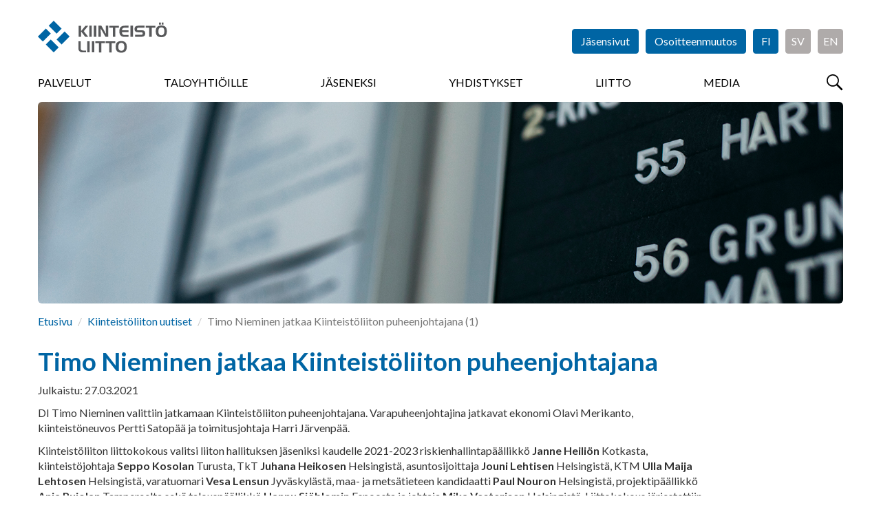

--- FILE ---
content_type: text/html; charset=utf-8
request_url: https://kiinteistoliitto.fi/uutiset/nayta/?id=3634
body_size: 21507
content:
<!DOCTYPE html>
<html lang="fi" prefix="og: http://ogp.me/ns#">

<head>
    <script id="Cookiebot" data-cbid="ef3aea5b-5165-4d76-8710-0e2a3531b70a" data-blockingmode="auto" type="text/javascript" src="https://consent.cookiebot.com/uc.js"></script>
<meta charset="utf-8" />
<meta http-equiv="X-UA-Compatible" content="IE=edge" />
<meta name="viewport" content="width=device-width, initial-scale=1" />
<meta name="description" content="" />
<meta name="keywords" content="" />
<meta name="author" content="Kiinteistöliitto" />
<meta name="robots" content="index,follow,noarchive" />

<title>Kiinteist&#xF6;liitto - N&#xE4;yt&#xE4; uutinen</title>

    <meta property="og:title" content="Timo Nieminen jatkaa Kiinteist&#xF6;liiton puheenjohtajana" />
    <meta property="og:url" content="" />
    <meta property="og:image" content="" />


<link rel="shortcut icon" type="image/png" href="/favicon.png?v=20171010" />

<link rel="stylesheet" href="https://fonts.googleapis.com/css?family=Lato:400,400i,700,700i,900,900i" />
<link rel="stylesheet" media="screen" href="/vendor/bootstrap-3.3.7/css/bootstrap.min.css" />
<link rel="stylesheet" media="screen" href="/vendor/flexslider-2.6.3/flexslider.css" />
<link rel="stylesheet" media="screen" href="/vendor/lightcase-2.3.6/src/css/lightcase.min.css" />
<!--<link rel="stylesheet" href="/vendor/bootstrap-datetimepicker/build/css/bootstrap-datetimepicker.min.css" media="screen" />-->
<link rel="stylesheet" media="screen" href="/css/jquery.steps.kl.css" />
<link rel="stylesheet" href="/vendor/datatables-1.10.16/datatables.min.css" />
<link rel="stylesheet" media="screen" href="https://maxcdn.bootstrapcdn.com/css/ie10-viewport-bug-workaround.css" />
<link rel="stylesheet" href="/css/styles.min.css?v=20250320" />
<link rel="stylesheet" href="/css/AddedStyle.css?v=2018046" />
<link rel="stylesheet" media="print" href="/css/print.css" />

<!-- HTML5 shim and Respond.js for IE8 support of HTML5 elements and media queries -->
<!--[if lt IE 9]>
    <script src="https://oss.maxcdn.com/html5shiv/3.7.3/html5shiv.min.js"></script>
    <script src="https://oss.maxcdn.com/respond/1.4.2/respond.min.js"></script>
<![endif]-->

<script src="/vendor/jquery-3.2.1.min.js"></script>
<script src="/vendor/bootstrap-3.3.7/js/bootstrap.min.js"></script>
<script src="/vendor/flexslider-2.6.3/jquery.flexslider-min.js"></script>
<script src="/vendor/lightcase-2.3.6/src/js/lightcase.min.js"></script>

<!--<script src="/vendor/bootstrap-datetimepicker/build/js/bootstrap-datetimepicker.min.js"></script>-->
<script src="/vendor/jquery-validate-1.15.1/jquery.validate.min.js"></script>
<script src="/vendor/jquery-validate-1.15.1/localization/messages_fi.min.js"></script>
<script src="/vendor/jquery.steps-1.1.0/jquery.steps.min.js"></script>
<script src="/vendor/datatables-1.10.16/datatables.min.js"></script>
<script src="/vendor/rpage/responsive-paginate.min.js"></script>
<script src="https://maxcdn.bootstrapcdn.com/js/ie10-viewport-bug-workaround.js"></script>
<script async src="https://www.googletagmanager.com/gtag/js?id=G-NZMYY5C0XF"></script>

<script>
  window.dataLayer = window.dataLayer || [];
  function gtag(){dataLayer.push(arguments);}
  gtag('js', new Date());

  gtag('config', 'G-NZMYY5C0XF');
</script>
</head>

<body>
    <!-- Google tag (gtag.js) --> 
   <script async src="https://www.googletagmanager.com/gtag/js?id=G-NZMYY5C0XF"></script> 
    <script> window.dataLayer = window.dataLayer || []; function gtag(){dataLayer.push(arguments);} gtag('js', new Date()); gtag('config', 'G-NZMYY5C0XF'); </script>
  

<!-- End Google Tag Manager (noscript) --> 
    
    
    <div id="fb-root"></div>
<script>(function(d, s, id) {
  var js, fjs = d.getElementsByTagName(s)[0];
  if (d.getElementById(id)) return;
  js = d.createElement(s); js.id = id;
  js.src = "//connect.facebook.net/fi_FI/sdk.js#xfbml=1&version=v2.10";
  fjs.parentNode.insertBefore(js, fjs);
}(document, 'script', 'facebook-jssdk'));




</script>
    <header>
    <div class="container-fluid">
        
        <button id="menuBtn" type="button">
            <span class="sr-only">Menu</span>
        </button>
        
        <a href="/">
          <div id="logo" class="logo-member ">
                <h1>Kiinteistöliitto</h1>
            </div>
        </a>
           <div class="menu-container menu-hidden">  
       


<form action="/uutiset/nayta/?id=3634" enctype="multipart/form-data" id="formbe2c87f8a9da415eb6ad26c171e4255b" method="post">                <ul id="headerButtons">
                                <li><a href="/kirjautuminen" class="btn btn-primary">Jäsensivut</a></li>
                    
                    <li><a href="/osoitteenmuutos/" class="btn btn-primary">Osoitteenmuutos</a></li>
                               <li><a href="/" class="btn btn-primary btn-lan">FI</a></li>
            <li><a href="https://www.fastighetsforbundet.fi/" class="btn btn-primary btn-lan btn-lan-inactive" target="_blank">SV</a></li>
            <li><a href="/en" class="btn btn-primary btn-lan btn-lan-inactive">EN</a></li>

                    
                </ul>
<input name="__RequestVerificationToken" type="hidden" value="CfDJ8GjkSpApbkRLi0HSCrJxrgHZHRWkrRl2JCKK8IAT8DVx9tEgUE_YjdQgN9hHozmry3ag36ssbQxia69Rw-z6rpAJz2qSHNKNPIyqHuAJEAeLcCZ2sUa1vetDJ4A9QslpyXFRyGy1sFJ_APEBHBbUiqc" /><input name="ufprt" type="hidden" value="CfDJ8GjkSpApbkRLi0HSCrJxrgEl5BdHbp1dYulxvxmkH8dSZQyoyfSacspjcrA5rAnJQDbcjmheFguX2Xd4UWtp1T-dmQJHZ8KNfm3_FMVbJgqw-niFegbK4laLhi1gIZZn208nEWsUooCM5L05dBDouK0" /></form>     

     
      <div class="row" style="margin-left:0px;margin-right:0px;">
            <nav>
                
                <button type="button" id="closeMenuBtn" class="overlay-btn">
                    &times; <span class="sr-only">Sulje</span>
                </button>
               
              


    <ul>
            <li>
                <a href="/palvelut/">Palvelut</a>
            </li>
            <li>
                <a href="/taloyhtio/">Taloyhti&#xF6;ille</a>
            </li>
            <li>
                <a href="/liityjaseneksi/">J&#xE4;seneksi</a>
            </li>
            <li>
                <a href="/yhdistykset/">Yhdistykset</a>
            </li>
            <li>
                <a href="/kiinteistoliitto/">Liitto</a>
            </li>
            <li>
                <a href="/media/">Media</a>
            </li>
    </ul>

             
                
                <!--form id="menuSearchForm" action="/haku" method="get" class="visible-xs" style="display:none">
        			<div class="input-group">
        				<label for="menuSearchInput" class="sr-only">Haku</label>
        				<input id="menuSearchInput" type="text" name="search" class="form-control" placeholder="Hae..." />
        				<span class="input-group-btn">
        					<button type="submit" class="btn btn-primary btn-search-field">
        						<span class="sr-only">Hae</span>
        					</button>
        				</span>
        			</div>
        		</form>
        		-->
                
            </nav>
             <button type="button" id="searchBtn">
            <span class="sr-only">Hae</span>
        </button>
</div> 
        </div>
    </div>

</header>

<main>

    <div class="container-fluid">
        
    		<div class="img-main">
                        <img src="/media/5pcpfaup/elinamanninen_keksi_kiinteistoliitto_touko20-7132.jpg" alt="Timo Nieminen jatkaa Kiinteist&#xF6;liiton puheenjohtajana" />
                
            </div>
            <ol class="breadcrumb">
                    <li><a href="/">Etusivu</a></li>
                    <li><a href="/uutiset">Kiinteist&#xF6;liiton uutiset</a></li>
                    <li class="active">Timo Nieminen jatkaa Kiinteist&#xF6;liiton puheenjohtajana (1)</li>
                </ol>
            <div class="row">
            
                <div class="col-sm-10">
                    
                   <h1>Timo Nieminen jatkaa Kiinteist&#xF6;liiton puheenjohtajana</h1>
                   
                   <p class="date">Julkaistu: 27.03.2021</p>
                   <div class="addthis_inline_share_toolbox"></div>
                   <p>DI Timo Nieminen valittiin jatkamaan Kiinteist&#xF6;liiton puheenjohtajana. Varapuheenjohtajina jatkavat ekonomi Olavi Merikanto, kiinteist&#xF6;neuvos Pertti Satop&#xE4;&#xE4; ja toimitusjohtaja Harri J&#xE4;rvenp&#xE4;&#xE4;.</p>
                   <p>Kiinteistöliiton liittokokous valitsi liiton hallituksen jäseniksi kaudelle 2021-2023 riskienhallintapäällikkö <strong>Janne Heiliön</strong> Kotkasta, kiinteistöjohtaja <strong>Seppo Kosolan</strong> Turusta, TkT <strong>Juhana Heikosen</strong> Helsingistä, asuntosijoittaja <strong>Jouni Lehtisen</strong> Helsingistä, KTM <strong>Ulla Maija Lehtosen</strong> Helsingistä, varatuomari <strong>Vesa Lensun</strong> Jyväskylästä, maa- ja metsätieteen kandidaatti <strong>Paul Nouron</strong> Helsingistä, projektipäällikkö <strong>Anja Pujolan</strong> Tampereelta sekä talouspäällikkö <strong>Hannu Sjöblomin</strong> Espoosta ja johtaja <strong>Mika Vesterisen</strong> Helsingistä. Liittokokous järjestettiin 27.3.2021 pääosin etäyhteyksin.</p>
<p>Hallituksessa jatkavat kaudella 2020-2022 toiminnanjohtaja <strong>Joonas Grönlund</strong> Lappeenrannasta, yrittäjä <strong>Pertti Jussila</strong> Raahesta, asianajaja <strong>Olavi Kailari</strong> Porvoosta, yrittäjä <strong>Jukka Kalliola</strong> Vaasasta, isännöitsijä <strong>Timo Lappalainen</strong> Pieksämäeltä, toimitusjohtaja <strong>Tapio Ojala</strong> Lahdesta, toimitusjohtaja <strong>Juhani Simpanen</strong> Kuopiosta, toimitusjohtaja <strong>Tuukka Tuomala</strong> Hämeenlinnasta, toimitusjohtaja <strong>Janne Tuominen</strong> Pirkkalasta ja toimitusjohtaja <strong>Mikko Vapanen</strong> Raumalta. </p>
<p>Kiinteistöliiton jäsenyhdistysten verkosto kattaa koko maan, ja jäsenmäärä on ollut viime vuosina vahvassa kasvussa. Kiinteistöliiton jäseninä on etupäässä asunto-osakeyhtiöitä, ja jäsenmäärä ylitti helmikuussa 30 000.</p>
<h3>Lisätiedot medialle:</h3>
<p>Harri Hiltunen, toimitusjohtaja</p>
<p>Kiinteistöliitto</p>
<p>puh: 050 551 1295</p>
                    
                     
                   
                </div>
            </div> 
    
        
    </div> <!-- /.container-fluid -->

</main>


<div id="modalLogin" class="modal fade" tabindex="-1" role="dialog">
    <div class="modal-dialog" role="document">
        <div class="modal-content">
           
             
<form action="/uutiset/nayta/?id=3634" class="test" enctype="multipart/form-data" id="loginForm" method="post">            <div class="modal-header">
                <button type="button" class="close" data-dismiss="modal" aria-label="Close"><span aria-hidden="true">&times;</span></button>
                <h4 class="modal-title">Kirjaudu sisään</h4>
                <p>Käyttäjätunnuksesi on Kiinteistöliiton jäsenrekisteriin tallennettu sähköpostiosoitteesi.</p>
                <p>Et voi kirjautua, jollet ole ensin <a href="https://www.kiinteistoliitto.fi/kirjautuminen/rekisteroityminen/">rekisteröitynyt käyttäjäksi</a>.</p>
            </div>
             <div class="modal-body">
                <input name="__RequestVerificationToken" type="hidden" value="CfDJ8GjkSpApbkRLi0HSCrJxrgHZHRWkrRl2JCKK8IAT8DVx9tEgUE_YjdQgN9hHozmry3ag36ssbQxia69Rw-z6rpAJz2qSHNKNPIyqHuAJEAeLcCZ2sUa1vetDJ4A9QslpyXFRyGy1sFJ_APEBHBbUiqc" />
               <span style="color:#ff0000;font-weight:bold;"> </span>
                
        
                <div class="form-group">
                    <label for="email">Sähköpostiosoite</label><br />
                    <input type="email" id="Kayttajatunnus" name="Kayttajatunnus" class="form-control" required />
                 </div>
               <div class="form-group">
                    <label for="Salasana">Salasana</label><br />
                    <input type="password" id="Salasana" name="Salasana" class="form-control" required />
                </div>
                            
                <ul class="list-unstyled">
                    <li><a href="https://kiinteistoliitto.fi/kirjautuminen/unohtunutsalasana/">Unohtuiko salasana?</a></li>
                    <li><a href="https://kiinteistoliitto.fi/kirjautuminen/rekisteroityminen/">Rekisteröidy jäsensivujen käyttäjäksi</a></li>
                </ul>
                            
            </div>
            <div class="modal-footer">
                <button type="button" class="btn btn-default" data-dismiss="modal">Peruuta</button>
                <button type="submit" class="btn btn-primary">Kirjaudu</button>
            </div>
<input name="__RequestVerificationToken" type="hidden" value="CfDJ8GjkSpApbkRLi0HSCrJxrgHZHRWkrRl2JCKK8IAT8DVx9tEgUE_YjdQgN9hHozmry3ag36ssbQxia69Rw-z6rpAJz2qSHNKNPIyqHuAJEAeLcCZ2sUa1vetDJ4A9QslpyXFRyGy1sFJ_APEBHBbUiqc" /><input name="ufprt" type="hidden" value="CfDJ8GjkSpApbkRLi0HSCrJxrgGBWLtg-PdMOV_t-fu5ooxS8dP7I7RHeHA4YJIyj1Vjfi5XcesWjZbB9Tv3wTzBLr_gsGIZpgCi_KJaYzSGnlTnB96QMRd7kULP3y8zr6kVDgg5p5l8AvvJbGF9Ve3Q8y0" /></form>
         
        </div> <!-- /.modal-content -->
    </div> <!-- /.modal-dialog -->
</div> <!-- /#modalLogin -->

<section id="searchOverlay" class="overlay">
	
	<h2 class="sr-only">Haku</h2>
	
	<button id="closeSearchOverlayBtn" type="button" class="overlay-btn">
		&times;
		<span class="sr-only">Sulje</span>
	</button>

	<div id="searchContainer" class="text-center">
		<form action="/haku" method="get">
			<div class="input-group">
				<label for="overlaySearchInput" class="sr-only">Haku</label>
				<input id="overlaySearchInput" type="text" name="search" class="form-control input-lg" placeholder="Hae..." />
				<span class="input-group-btn">
					<button type="submit" class="btn btn-primary btn-lg btn-search-field">
						<span class="sr-only">Hae</span>
					</button>
				</span>
			</div>
		</form>
		<div style="color:#7777777;">Kirjoita hakukenttään hakusana tai sen osa. Älä käytä jokerimerkkejä. Tällöin haku etsii kaikki mahdolliset osumat, joista löytyy käyttämäsi kirjainyhdistelmä. Esimerkiksi <b>Tupakointi</b> tai <b>tupak</b> toimivat molemmat hakusanoina.</div>
	</div>
</section>

<footer>
    
    <div class="container-fluid">
        
        <div class="row">
            
            <div class="col-sm-8">
                
                <h2>Oikopolkuja</h2>
                
                <div class="row">
                   
    <div class="col-sm-6">
        <ul class="list-unstyled">
                            <li><a href="/kiinteistoliitto/">Kiinteist&#xF6;liitto</a></li>
                            <li><a href="/kiinteistoliitto/yhteystiedot/">Yhteystiedot</a></li>
                            <li><a href="/palvelut/">Palvelut</a></li>
                            <li><a href="/palvelut/neuvonta/">Neuvontapalvelut</a></li>
                            <li><a href="/palvelut/koulutus/">Koulutus</a></li>
                            <li><a href="/palvelut/tutkimus/">Tutkimus</a></li>
                            <li><a href="/yhdistykset/">J&#xE4;senyhdistykset</a></li>
                            <li><a href="/liityjaseneksi/">Liity j&#xE4;seneksi</a></li>

            

        </ul>
    </div>
    <div class="col-sm-6">
        <ul class="list-unstyled">
           
                            <li><a href="/jasensivut/">J&#xE4;sensivut</a></li>
                            <li><a href="/jasenkortti/">J&#xE4;senkortti</a></li>
                            <li><a href="/webinaarit/aineistot/">Webinaarit</a></li>
                            <li><a href="/taloyhtio/yhtiokokous/">Yhti&#xF6;kokous</a></li>
                            <li><a href="/media/">Media</a></li>
                            <li><a href="/liityjaseneksi/rekisteriseloste/">Rekisteriseloste</a></li>
                            <li><a href="https://kiinteistoliitto.sharepoint.com/toimielimet">Plaza</a></li>


        </ul>
    </div>

                    
                </div> <!-- /.row -->
                
            </div>
            
            <div id="footerContactInfo" class="col-sm-4">
                
                <h2>Yhteystiedot</h2>
                
                        <address>
                <strong>Suomen Kiinteist&#xF6;liitto ry</strong><br />
                    Annankatu 24, 3. krs<br />
                    00100 Helsinki
        </address>
                <p>
                    (09) 16676761<br />
                    info@kiinteistoliitto.fi
                </p>
                <ul class="some-icons"> 
                    <li><a href="https://www.facebook.com/SuomenKiinteistoliitto" target="_blank" class="facebook" title="Kiinteistöliitto on Facebook"><span>Kiinteistöliitto on Facebook</span></a></li>
                    <li><a href="https://twitter.com/Kiinteistoala" target="_blank" class="twitter" title="Kiinteistöliitto on Twitter"><span>Kiinteistöliitto on Twitter</span></a></li>
                    <li><a href="https://fi.linkedin.com/company/kiinteistoliitto" target="_blank" class="linkedin" title="Kiinteistöliitto on LinkedIn"><span>Kiinteistöliitto on LinkedIn</span></a></li>
                    <li><a href="https://www.youtube.com/user/Kiinteistoliitto" target="_blank" class="youtube" title="Kiinteistöliitto on YouTube"><span>Kiinteistöliitto on YouTube</span></a></li>
                    <li><a href="https://www.instagram.com/taloyhtiokupla_podcast/" target="_blank" class="instagram" title="Kiinteistöliitto on Instagram"><span>Kiinteistöliitto on Instagram</span></a></li>
                    <li><a href="https://open.spotify.com/show/750J19wxVIC7Wjucxvj20j?si=4813782cf9944f47" target="_blank" class="spotify" title="Kiinteistöliitto on Spotify"><span>Kiinteistöliitto on Spotify</span></a></li>
                </ul>

            </div>
        
        </div> <!-- /.row -->
        
            <div class="row row-eq-height">
            
            <div class="col-sm-9">
                
                 <div id="subsidiaries" class="row">
                    
                    <div class="col-md-4 col-sm-4 col-xs-6">
                        <a href="http://www.taloyhtiosivut.fi/" target="_blank" class="subsidiary taloyhtiosivut">
                            <img src="/images/taloyhtiosivut.png" alt="Taloyhtiösivut" />
                        </a>
                    </div>
                    
                    <div class="col-md-4 col-sm-4 col-xs-6">
                        <a href="https://www.kiinteistolehti.fi/" target="_blank" class="subsidiary suomen-kiinteistolehti">
                            <img src="/images/suomen-kiinteistolehti.svg" alt="Suomen Kiinteistölehti" />
                        </a>
                    </div>
                    
                      <div class="col-md-4 col-sm-4 col-xs-6">
                        <a href="https://www.kiinteistomedia.fi/" target="_blank" class="subsidiary kiinkust">
                            <img src="/images/kiinteistomedia.png" alt="Kiinteistomedia" />
                        </a>
                    </div>
                    
                    <div class="col-md-4 col-sm-4 col-xs-6">
                        <a href="http://www.kiinko.fi/" target="_blank" class="subsidiary kiinko">
                            <img src="/images/kiinko.svg" alt="Kiinko" />
                        </a>
                    </div>
                
                    <div class="col-md-4 col-sm-4 col-xs-6">
                        <a href="http://www.talokeskus.fi/" target="_blank" class="subsidiary talokeskus">
                            <img src="/images/talokeskus.svg" alt="Talokeskus" />
                        </a>
                    </div>
                    
                    <div class="col-md-4 col-sm-4 col-xs-6">
                        <a href="https://kti.fi/" target="_blank" class="subsidiary kti">
                            <img src="/images/kti.svg" alt="KTI" />
                        </a>
                    </div>
                    
                   
                    
                     
                
                </div> 
                
            </div><!-- /.row -->
              <div class="col-sm-3">
                  <div class="col-md-12 col-sm-12 col-xs-12 epf" style="margin-bottom:45px;">
                        <a href="https://www.uipi.com/" target="_blank">
                            <img src="/images/uipi_tall.svg" alt="UIPI" style="max-width:128px;margin:30px;margin-left:50px;"/>
                        </a>
                    </div>
              </div>
              
           
        
        </div> <!-- /.row -->

        
        <p class="copyright">&copy; Kiinteistöliitto</p>
        
    </div>
    
</footer>
<script src="/scripts/common.js?v=20171107"></script>





<!--
<script src="/vendor/moment/moment-with-locales.min.js"></script>-->

<!-- Go to www.addthis.com/dashboard to customize your tools -->
<script type="text/javascript" src="//s7.addthis.com/js/300/addthis_widget.js#pubid=ra-63807f03bf471467"></script>
</body>
</html>



--- FILE ---
content_type: text/css
request_url: https://kiinteistoliitto.fi/css/jquery.steps.kl.css
body_size: 6355
content:
/*
    Common 
*/

.steps-form-container {
    position: relative;
}

.wizard fieldset
{
    margin: 0;
}

.wizard,
.tabcontrol
{
    display: block;
    width: 100%;
    /*overflow: hidden;*/
}

.wizard a,
.tabcontrol a
{
    outline: 0;
}

.wizard ul,
.tabcontrol ul
{
    list-style: none !important;
    padding: 0;
    margin: 0;
}

.wizard ul > li,
.tabcontrol ul > li
{
    display: block;
    padding: 0;
}

/* Accessibility */
.wizard > .steps .current-info,
.tabcontrol > .steps .current-info
{
    position: absolute;
    left: -999em;
}

.wizard > .content > .title,
.tabcontrol > .content > .title
{
    position: absolute;
    left: -999em;
}



/*
    Wizard
*/

.wizard > .steps
{
    position: relative;
    display: block;
    width: 100%;
    font-size: 14px;
}

.wizard.vertical > .steps
{
    display: inline;
    float: left;
    width: 30%;
}

.wizard > .steps .number
{
    /*font-size: 1.429em;*/
}

.wizard > .steps .title
{
    /*display: none;*/
    
}

/*.wizard > .steps li.current .title
{
    display: inline;
}*/

.wizard > .steps > ul > li
{
    /*width: 14.28%;*/
    width: 12%;
    -webkit-transition: width 0.5s;
    -moz-transition: width 0.5s;
    -o-transition: width 0.5s;
    transition: width 0.5s;
}

/*.wizard > .steps > ul > li:last-child
{
    width: 14.32%;
}*/

.wizard > .steps > ul > li.current
{
    width: 28%;
}

.wizard > .steps > ul > li,
.wizard > .actions > ul > li
{
    float: left;
}

.wizard.vertical > .steps > ul > li
{
    float: none;
    width: 100%;
}

.wizard > .steps a,
.wizard > .steps a:hover,
.wizard > .steps a:active
{
    display: block;
    width: auto;
    font-size: 14px;
    margin: 0 5px 0 0;
    padding: 10px;
    text-decoration: none;
    -webkit-border-radius: 6px;
    -moz-border-radius: 6px;
    border-radius: 6px;
    white-space: nowrap;
    overflow: hidden;
    text-overflow: ellipsis;
}

.wizard > .steps .disabled a,
.wizard > .steps .disabled a:hover,
.wizard > .steps .disabled a:active
{
    background-color: #eee;
    color: #aaa;
    cursor: default;
}

.wizard > .steps .current a,
.wizard > .steps .current a:hover,
.wizard > .steps .current a:active
{
    background-color: #2184be;
    color: #fff;
    cursor: default;
}

.wizard > .steps .done a,
.wizard > .steps .done a:hover,
.wizard > .steps .done a:active
{
    background-color: #9dc8e2;
    color: #fff;
}

.wizard > .steps .error a,
.wizard > .steps .error a:hover,
.wizard > .steps .error a:active
{
    /*background: #ff3111;
    color: #900;
    border-color: #900;*/
}

.wizard > .content
{
    background: #f5f5f5;
    display: block;
    margin: 10px 0;
    /*min-height: 32em;*/
    /*overflow: hidden;*/
    position: relative;
    width: auto;
    -webkit-border-radius: 6px;
    -moz-border-radius: 6px;
    border-radius: 6px;
}

.wizard.vertical > .content
{
    display: inline;
    float: left;
    margin: 0 2.5% 0.5em 2.5%;
    width: 65%;
}

.wizard > .content > .body
{
    float: left;
    /*position: absolute;*/
    padding: 10px 15px;
    width: 100%;
    position: relative;
    height: auto;
}

.wizard > .content > .body ul
{
    list-style: disc !important;
}

.wizard > .content > .body ul > li
{
    display: list-item;
}

.wizard > .content > .body > iframe
{
    border: 0 none;
    width: 100%;
    height: 100%;
}

.wizard > .content > .body input
{
    display: block;
    border: 1px solid #ccc;
}

.wizard > .content > .body input[type="checkbox"]
{
    display: inline-block;
}

.wizard > .content > .body input.error
{
    background: rgb(251, 227, 228);
    border: 1px solid #fbc2c4;
    color: #8a1f11;
}

.wizard > .content > .body label
{
    display: inline-block;
    /*margin-bottom: 0.5em;*/
}

.wizard > .content > .body label.error
{
    /*color: #8a1f11;
    display: inline-block;
    margin-left: 1.5em;*/
    margin-top: 5px;
}

.wizard > .actions
{
    position: relative;
    display: block;
    text-align: right;
    width: 100%;
}

.wizard.vertical > .actions
{
    display: inline;
    float: right;
    margin: 0 2.5%;
    width: 95%;
}

.wizard > .actions > ul
{
    display: inline-block;
    text-align: right;
}

.wizard > .actions > ul > li
{
    margin: 0 0 0 10px;
}

.wizard.vertical > .actions > ul > li
{
    margin: 0 0 0 1em;
}

.wizard > .actions a,
.wizard > .actions a:hover,
.wizard > .actions a:active
{
    background-color: #0065a4;
    color: #fff;
    display: block;
    padding: 0.5em 1em;
    text-decoration: none;

    -webkit-border-radius: 4px;
    -moz-border-radius: 4px;
    border-radius: 4px;
}

.wizard > .actions .disabled a,
.wizard > .actions .disabled a:hover,
.wizard > .actions .disabled a:active
{
    background-color: #eee;
    color: #aaa;
}

.wizard > .loading
{
}

.wizard > .loading .spinner
{
}



/*
    Tabcontrol
*/

.tabcontrol > .steps
{
    position: relative;
    display: block;
    width: 100%;
}

.tabcontrol > .steps > ul
{
    position: relative;
    margin: 6px 0 0 0;
    top: 1px;
    z-index: 1;
}

.tabcontrol > .steps > ul > li
{
    float: left;
    margin: 5px 2px 0 0;
    padding: 1px;

    -webkit-border-top-left-radius: 5px;
    -webkit-border-top-right-radius: 5px;
    -moz-border-radius-topleft: 5px;
    -moz-border-radius-topright: 5px;
    border-top-left-radius: 5px;
    border-top-right-radius: 5px;
}

.tabcontrol > .steps > ul > li:hover
{
    background: #edecec;
    border: 1px solid #bbb;
    padding: 0;
}

.tabcontrol > .steps > ul > li.current
{
    background: #fff;
    border: 1px solid #bbb;
    border-bottom: 0 none;
    padding: 0 0 1px 0;
    margin-top: 0;
}

.tabcontrol > .steps > ul > li > a
{
    color: #5f5f5f;
    display: inline-block;
    border: 0 none;
    margin: 0;
    padding: 10px 30px;
    text-decoration: none;
}

.tabcontrol > .steps > ul > li > a:hover
{
    text-decoration: none;
}

.tabcontrol > .steps > ul > li.current > a
{
    padding: 15px 30px 10px 30px;
}

.tabcontrol > .content
{
    position: relative;
    display: inline-block;
    width: 100%;
    height: 35em;
    overflow: hidden;
    border-top: 1px solid #bbb;
    padding-top: 20px;
}

.tabcontrol > .content > .body
{
    float: left;
    position: absolute;
    width: 95%;
    height: 95%;
    padding: 2.5%;
}

.tabcontrol > .content > .body ul
{
    list-style: disc !important;
}

.tabcontrol > .content > .body ul > li
{
    display: list-item;
}

@media (max-width: 550px) 
{
    .wizard > .steps > ul > li
    {
        width: auto;
        float: none;
    }
}
        

--- FILE ---
content_type: text/css
request_url: https://kiinteistoliitto.fi/css/styles.min.css?v=20250320
body_size: 22317
content:
body,header nav ul,html{margin:0;padding:0}#headerButtons li,.nav-sidebar li,header nav ul li,ul.some-icons li{list-style-type:none}html{overflow-x:hidden;-webkit-text-size-adjust:none;overflow:hidden;overflow-y:scroll;-webkit-overflow-scrolling:touch}body{font-family:Lato,sans-serif;font-size:16px;padding-right:0!important}#lightcase-case,button,input,select,textarea{font-family:inherit!important}header{position:relative;-webkit-transition:top .5s;-moz-transition:top .5s;-o-transition:top .5s;transition:top .5s}header.fixed{position:fixed;top:-150px;left:0;width:100%;height:119px;background-color:#fff;padding-top:0;border-bottom:1px solid #eee;margin:0;z-index:9999}header.fixed.minimized{top:-82px}header.fixed.maximized{top:0}main{display:block;margin-bottom:60px}section{margin:20px 0}h1,h2,h3,h4,h5,h6{color:#0065a4;font-weight:700;margin-top:22px}h1 a,h2 a,h3 a,h4 a,h5 a,h6 a{color:#0065a4!important}h1{font-size:34px}h2{font-size:28px}h3{font-size:22px}h4{font-size:16px}.main-page h1{font-size:41px}.main-page h2{font-size:34px}.main-page h3{font-size:28px}.main-page h4{font-size:20px}a{color:#f99f1e}a:focus,a:hover{color:#f99f1e;text-decoration:underline}table a,table a:active,table a:focus,table a:hover{color:#0065a4}ol,ul{margin-bottom:22px}header nav{z-index:9999;clear:left}header nav ul li{float:left;margin-right:9%}header nav ul li a{display:block;color:#000;line-height:normal;text-transform:uppercase;border-bottom:2px solid transparent;margin:0 0 15px;padding:0 0 2px}header.fixed nav ul li a{margin:10px 0 5px}header nav ul li a:active,header nav ul li a:focus,header nav ul li a:hover{color:#000;text-decoration:none;border-bottom:2px solid #0065a4;transition-property:border;transition-duration:.5s}.nav-sidebar li.active a,.nav-sidebar li>a:hover,.nav-sidebar>li>ul>li.open>a:hover{text-decoration:underline}header nav ul li:first-child a{margin-left:0}header nav ul li:last-child a{margin-right:0}iframe,img{max-width:100%}hr{border:none;border-bottom:1px solid #eee}fieldset{margin:22px 0}textarea{resize:none}footer{background-color:#0065a4;color:#fff;padding:30px 0 10px}footer a,footer h1,footer h2,footer h3,footer p{color:#fff}footer ul{margin-bottom:0}.container-fluid{max-width:1200px}.row-eq-height{display:-webkit-box;display:-webkit-flex;display:-ms-flexbox;display:flex}.row-eq-height>div[class^=col-]{position:relative;display:flex;flex-direction:column}.row-eq-height>div[class^=col-]>div:first-child{-webkit-flex:1;flex:1 1 1}.row-filters,.row-hspace{margin-bottom:20px}.col-subpage-additionals{padding-top:31px}.breadcrumb{padding:0;margin:15px 0 5px;background-color:transparent}.breadcrumb a{color:#0065a4}.form-group-top-right{margin-top:30px}.form-confirm-box{height:400px;background-color:#fff;padding:10px;border:1px solid #ccc;overflow-y:scroll}.form-confirm-box-extended{height:auto;overflow-y:auto}.box,.event{overflow:hidden}.label-horizontal-left{text-align:left!important}.table>tbody>tr:last-child>td,.table>tbody>tr:last-child>th,.table>tfoot>tr:last-child>td,.table>tfoot>tr:last-child>th{border-bottom:1px solid #ddd}.table-hover>tbody>tr:hover{background-color:#ffe}.table-cell-btn{width:20px}.dataTables_empty{text-align:center!important}#menuBtn,#searchContainer,.box .read-more,.btn-lan,.copyright,.subsidiary{text-align:center}.modal{z-index:10000}.modal-backdrop,.overlay{z-index:9999}.modal-content{-webkit-box-shadow:0 2px 5px rgba(0,0,0,.3);-moz-box-shadow:0 2px 5px rgba(0,0,0,.3);box-shadow:0 2px 5px rgba(0,0,0,.3)}.nav-sidebar{background-color:#0065a4;color:#fff;padding:15px 0;border:none;border-radius:6px;margin-bottom:30px}.nav-sidebar a{color:#fff;padding-right:10px}.nav-sidebar>li>a{padding:10px 10px 10px 30px}.nav-sidebar li.open>a,.nav-sidebar li.open>a:active,.nav-sidebar li.open>a:focus,.nav-sidebar li.open>a:hover,.nav-sidebar li>a,.nav-sidebar li>a:active,.nav-sidebar li>a:focus,.nav-sidebar li>a:hover{background-color:transparent;border:none}.nav-sidebar>li.open{margin-bottom:12px}.box,.col-subpage-additionals>a>img,.col-subpage-additionals>div[class^=img-],.col-subpage-additionals>figure,.col-subpage-additionals>img{margin-bottom:30px}.nav-sidebar>li.open>a{padding-bottom:5px}.nav-sidebar>li>ul{background-color:#fff;color:#0065a4;padding:0;border-left:1px solid #eee;border-right:1px solid #eee}.nav-sidebar>li>ul a{color:#0065a4}.nav-sidebar>li>ul>li:before{content:"\e258";font-family:'Glyphicons Halflings';font-size:14px;position:relative;top:1px;left:0;display:inline-block;margin-right:5px}.box-news:after,.flexslider .flex-img-container:after,.hero:after,div.loader:after{content:""}.box,.box-news:after,.event,.hero:after{display:block}.nav-sidebar>li>ul>li{text-indent:-10px;padding:10px 5px 10px 45px;border-bottom:1px solid #eee}.nav-sidebar>li>ul>li:hover{background-color:#fafafa}.nav-sidebar>li>ul>li.open:hover{background-color:#fff}.box-news:active,.box-news:focus,.box-news:hover,.nav-sidebar>li>ul>li>a:hover{text-decoration:none}.nav-sidebar>li>ul>li>ul{padding-left:15px}.nav-sidebar>li>ul>li>ul>li{list-style-type:square;text-indent:0}.menu-container{-webkit-transition:left .5s,right .5s;-moz-transition:left .5s,right .5s;-o-transition:left .5s,right .5s;transition:left .5s,right .5s}.btn-lan{width:37px;padding-left:0;padding-right:0;text-transform:uppercase}.btn-lan-inactive{background-color:#afabaa;border-color:#afabaa}.btn-inactive{color:#afabaa}.btn-summary{position:absolute;left:15px;bottom:0}div[class^=img-]{position:relative;height:0;background-position:center;background-size:cover;overflow:hidden}.col-subpage-additionals>figure>figcaption{font-size:12px}.img-main{padding-top:25%;border-radius:6px}.img-16-9{padding-top:56.25%}.img-3-2{padding-top:66.66666666666667%}.img-2-1{padding-top:50%}div[class^=img-]>a>img,div[class^=img-]>img{position:absolute;top:50%;left:50%;-webkit-transform:translate(-50%,-50%);-ms-transform:translate(-50%,-50%);transform:translate(-50%,-50%)}.box{position:relative;background-color:#fff;padding:0 30px 15px;border-bottom:10px solid #fff;border-top-left-radius:6px;border-top-right-radius:6px;-webkit-box-shadow:0 2px 5px rgba(0,0,0,.3);-moz-box-shadow:0 2px 5px rgba(0,0,0,.3);box-shadow:0 2px 5px rgba(0,0,0,.3)}.box-news{height:370px}.box-news:after{position:absolute;left:0;bottom:0;right:0;height:60px;background:-moz-linear-gradient(top,rgba(255,255,255,0) 0,rgba(255,255,255,1) 70%);background:-webkit-linear-gradient(top,rgba(255,255,255,0) 0,rgba(255,255,255,1) 70%);background:linear-gradient(to bottom,rgba(255,255,255,0) 0,rgba(255,255,255,1) 70%);filter:progid:DXImageTransform.Microsoft.gradient( startColorstr='#00ffffff', endColorstr='#ffffff', GradientType=0 )}.box-news-no-img{height:220px}.box-spotlight{height:100%;padding-top:0;padding-bottom:20px}.box .img-2-1,.box .img-3-2,.box .img-blog{margin:0 -30px;background-color:#eee}.box h3{font-size:16px}.box-infobox{padding:0 30px 5px}.box-infobox h2,.box-spotlight h2{font-size:20px;font-weight:400;background-color:#0065a4;color:#fff;line-height:22px;height:86px;padding:10px 30px;margin:0 -30px 15px}.box p.blog-name,.box p.blog-person-name{margin:0;left:30px;color:#fff;position:absolute}.box-infobox h2{height:auto}.box p{font-size:14px;color:#000}.box .date{color:#afabab;font-size:12px;margin-bottom:0}.box .read-more{position:absolute;bottom:0;left:0;width:100%;color:#f99f1e;line-height:normal;margin:0;z-index:9990}.box-infobox .read-more{position:static}.box-news:hover .read-more{text-decoration:underline}.box .img-person{position:absolute;top:29px;left:30px;width:92px;height:92px}.box .img-person>img{border-radius:50%}.box p.blog-name{top:5px}.box p.blog-person-name{bottom:5px}.img-blog{height:150px!important}.img-blog>img{right:0;bottom:0;max-width:none;height:100%;width:auto}.box-blog-law .img-2-1,.box-blog-law .img-blog{background-color:#62bee7}.box-blog-economy .img-2-1,.box-blog-economy .img-blog{background-color:#9bca5a}.box-blog-executive .img-2-1,.box-blog-executive .img-blog{background-color:#e36a5c}.event-month{position:relative;border-bottom:1px solid rgba(175,171,171,.5);margin:19px 0 15px}.event-month h3{position:absolute;top:-12px;left:0;background-color:#fff;font-size:18px;margin:0;line-height:normal;padding-right:15px}.event{position:relative;height:80px;font-size:14px;padding-right:10px;border-top-left-radius:6px;border-bottom-left-radius:6px;margin-bottom:15px;-webkit-box-shadow:0 2px 5px 0 rgba(0,0,0,.3);-moz-box-shadow:0 2px 5px 0 rgba(0,0,0,.3);box-shadow:0 2px 5px 0 rgba(0,0,0,.3)}.event:active,.event:focus,.event:hover{text-decoration:none}.event .event-day{background-color:#0065a4;color:#fff;font-size:24px;padding:23px 15px;margin-right:10px;float:left}.event p{margin:5px 0 0}.event h4{margin:0;font-size:16px}.event:hover h4{text-decoration:underline}.event .event-date{color:#0065a4}.event .event-city{color:#0065a4}.events-more{margin-top:20px}.hyphenate{-webkit-hyphens:auto;-moz-hyphens:auto;-ms-hyphens:auto;hyphens:auto;word-wrap:break-word;overflow-wrap:break-word}.copyright{margin-top:30px}.flexslider{background-color:#000;color:#fff;border:none;border-radius:0;box-shadow:none;margin:0}#menuBtn,.hero .arrow-down{border:none;background-repeat:no-repeat}.flex-direction-nav a{height:45px}.flex-direction-nav a::before{color:#fff;line-height:normal}.flex-direction-nav a.flex-next,.flex-direction-nav a.flex-prev{background-repeat:no-repeat;background-position:center}.flex-direction-nav a.flex-next{background-image:url(../images/icon-chevron-right.svg)}.flex-direction-nav a.flex-prev{background-image:url(../images/icon-chevron-left.svg)}.flex-direction-nav a.flex-next::before,.flex-direction-nav a.flex-prev::before{content:"";margin-top:60px}.flex-control-nav{bottom:0;z-index:999}.flex-control-paging li a{background-color:#fff;background-color:rgba(255,255,255,.5);-webkit-box-shadow:none;-moz-box-shadow:none;-o-box-shadow:none;box-shadow:none}.flex-control-paging li a.flex-active{background-color:#fff}.flexslider .flex-img-container{position:relative;height:0;padding-top:40%;background-size:cover;background-position:center;overflow:hidden}.flexslider .flex-img-container>img{position:absolute;top:50%;left:50%;-webkit-transform:translate(-50%,-50%);-ms-transform:translate(-50%,-50%);transform:translate(-50%,-50%)}.flexslider .flex-texts,.hero .hero-texts,.hero>img{-webkit-transform:translate(-50%,-50%);-ms-transform:translate(-50%,-50%)}.flexslider .flex-img-container:after{display:block;position:absolute;top:0;left:0;right:0;bottom:0;background-color:rgba(0,101,164,.2)}.flexslider .flex-texts,.hero .hero-texts{position:absolute;top:50%;left:50%;width:50%;transform:translate(-50%,-50%);text-align:center;z-index:9998}.flexslider .flex-texts h2,.hero .hero-texts h2{color:#fff;font-weight:900;font-size:3em;font-size:3vw;line-height:3vw;margin:0}.flexslider .flex-texts p,.hero .hero-texts p{color:#fff;font-size:1.6em;font-size:1.6vw;line-height:120%;margin:20px 0 0}.flexslider a.btn,.hero a.btn{margin-top:30px}.hero{position:relative;height:0;padding-top:25%;background-color:#000;width:100%;overflow:hidden}.hero .arrow-down,.hero:after,.hero>img,div.loader{position:absolute}.hero:after{top:0;left:0;right:0;bottom:0;background-color:rgba(0,101,164,.2)}.hero>img{top:50%;left:50%;width:100%;height:auto;transform:translate(-50%,-50%)}.hero .arrow-down{display:none;left:50%;bottom:70px;-webkit-transform:translate(-50%,-50%);-ms-transform:translate(-50%,-50%);transform:translate(-50%,-50%);width:36px;height:22px;background-color:transparent;background-image:url(../images/icon-chevron-down.svg);background-size:contain;background-position:center;margin:30px auto 0;cursor:pointer;z-index:9998}.subsidiary,div.epf{border-radius:6px;background-color:#fff;overflow:hidden}.subsidiary{height:80px;background-repeat:no-repeat;background-size:contain;background-position:center;background-origin:content-box;padding:10px;margin-bottom:15px;display:-webkit-flex;display:flex;-webkit-align-items:center;align-items:center;-webkit-justify-content:center;justify-content:center}.subsidiary>img{max-width:100%;max-height:100%;width:auto;height:auto;display:none}.subsidiary>img[src*=".svg"],div.loader{width:100%}ul.some-icons,ul.some-icons li a{display:inline-block;vertical-align:bottom}.subsidiary.taloyhtiosivut{background-image:url(../images/taloyhtiosivut.png)}.subsidiary.suomen-kiinteistolehti{background-image:url(../images/suomen-kiinteistolehti.svg)}.subsidiary.kiinko{background-image:url(../images/kiinko.svg)}.subsidiary.kiinkust{background-image:url(../images/kiinteistomedia.png)}.subsidiary.talokeskus{background-image:url(../images/talokeskus.svg)}.subsidiary.tampuuri{background-image:url(../images/tampuuri.png)}.subsidiary.kti{background-image:url(../images/kti.svg)}.subsidiary.tilaajavastuu{background-image:url(../images/tilaajavastuu.svg)}.subsidiary.uipi{background-image:url(../images/uipi.svg)}ul.some-icons{margin:20px 0;padding:0}ul.some-icons li{float:left}ul.some-icons li a{width:32px;height:32px;margin-left:10px;background-repeat:no-repeat;background-size:cover}ul.some-icons li:first-child a{margin-left:0}ul.some-icons li a span{display:none}ul.some-icons li a.facebook{background-image:url(../images/icon-facebook.svg)}ul.some-icons li a.twitter{background-image:url(../images/icon-twitter.svg)}ul.some-icons li a.instagram{background-image:url(../images/icon-instagram.svg)}ul.some-icons li a.youtube{background-image:url(../images/icon-youtube.svg)}ul.some-icons li a.linkedin{background-image:url(../images/icon-linkedin.svg)}ul.some-icons li a.instagram{background-image:url(../images/icon-instagram.svg)}ul.some-icons li a.spotify{background-image:url(../images/icon-spotify.svg)}div.loader{top:0;left:0;margin:0;padding:0;height:100%;background-color:rgba(255,255,255,.9);display:block;z-index:1000}#logo,div.loader:after{position:relative;background-size:contain}#menuBtn,#searchBtn{background-color:transparent}div.loader:after{display:block;background-image:url(../images/icon-loading.svg);width:32px;height:32px;margin:0 auto;top:50%;-webkit-transform:translateY(-50%);-ms-transform:translateY(-50%);transform:translateY(-50%);-webkit-animation:spin 1s linear infinite;-moz-animation:spin 1s linear infinite;animation:spin 1s linear infinite}#fb-root,#menuBtn,.overlay{display:none}#logo{width:261px;max-width:100%;height:50px;margin:30px 20px 30px 0;float:left;background-image:url(../images/kiinteistoliitto.svg?v=20171023);background-repeat:no-repeat;background-position:left center;text-indent:100%;white-space:nowrap;overflow:hidden}#menuBtn,#searchBtn,.btn-search-field{background-position:center}#logo.logo-member-etela-pohjanmaa{background-image:url(../images/kiinteistoliitto-etela-pohjanmaa.svg?v=20171024)}#logo.logo-member-ita-suomi{background-image:url(../images/kiinteistoliitto-ita-suomi.svg?v=20171024)}#logo.logo-member-lounais-suomi{background-image:url(../images/kiinteistoliitto-lounais-suomi.svg?v=20171024)}#logo.logo-member-kanta-hame{background-image:url(../images/kiinteistoliitto-kanta-hame.svg?v=20171024)}#logo.logo-member-kemi{background-image:url(../images/kiinteistoliitto-kemi.svg?v=20171024)}#logo.logo-member-meri-lappi{background-image:url(../images/kiinteistoliitto-meri-lappi.svg?v=20171024)}#logo.logo-member-lappi{background-image:url(../images/kiinteistoliitto-lappi.svg?v=20171024)}#logo.logo-member-keski-suomi{background-image:url(../images/kiinteistoliitto-keski-suomi.svg?v=20171024)}#logo.logo-member-kaakkois-suomi {background-image: url('../images/kiinteistoliitto-kaakkois-suomi.svg?v=20171024');}#logo.logo-member-paijat-hame{background-image:url(../images/kiinteistoliitto-paijat-hame.svg?v=20171024)}#logo.logo-member-pirkanmaa{background-image:url(../images/kiinteistoliitto-pirkanmaa.svg?v=20171024)}#logo.logo-member-pohjanmaa{background-image:url(../images/kiinteistoliitto-pohjanmaa.svg?v=20171024)}#logo.logo-member-pohjois-suomi{background-image:url(../images/kiinteistoliitto-pohjois-suomi.svg?v=20171026)}#logo.logo-member-rauma{background-image:url(../images/kiinteistoliitto-rauma.svg?v=20171024)}#logo.logo-member-osterbotten{background-image:url(../images/kiinteistoliitto-osterbotten.svg?v=20171024)}#logo.logo-member-satakunta{background-image:url(../images/kiinteistoliitto-satakunta.svg?v=20171024)}#logo.logo-member-varsinais-suomi{background-image:url(../images/kiinteistoliitto-varsinais-suomi.svg?v=20171024)}#logo.logo-member-fff{background-image:url(../images/kiinteistoliitto-fff.svg?v=20171024)}header.fixed #logo{margin:15px 20px 15px 0}#menuBtn{position:fixed;top:6px;left:6px;width:48px;height:48px;color:#fff;padding:10px;background-image:url(../images/icon-menu.svg);background-size:32px 32px;border-radius:4px}#menuBtn:hover{background-color:rgba(255,255,255,.1)}#closeMenuBtn{display:none;position:absolute;top:-1px;right:0}#headerButtons{float:right;padding:0;margin-top:42px}header.fixed #headerButtons{margin-top:15px}#headerButtons li{float:left}#headerButtons li a{margin-left:10px}#headerButtons li:first-child a{margin-left:0}#searchBtn{border:none;background-image:url(../images/icon-search.svg);background-size:contain;padding:0;width:24px;height:24px;margin-top:-2px;float:right}header.fixed #searchBtn{margin-top:8px}.btn-search-field{width:49px;height:49px;background-image:url(../images/icon-search-white.svg);background-repeat:no-repeat;background-size:50%}#menuSearchForm{position:absolute;left:0;bottom:15px;width:100%;box-sizing:border-box;padding:0 15px}#menuSearchForm .btn-search-field{width:36px;height:36px}#lightcase-info,.fb_iframe_widget,.fb_iframe_widget span,.fb_iframe_widget span iframe[style]{width:100%!important}.btn-default.btn-search{background-image:url(../images/icon-search.svg)}#fbFeed,#twitterFeed{background-image:url(../images/loading.gif);background-repeat:no-repeat;background-position:center}.overlay{position:fixed;top:0;right:0;bottom:0;left:0;padding:30px;margin:0;background-color:rgba(255,255,255,.9)}.overlay-btn{background-color:transparent;color:#000;border:none;font-size:48px;line-height:48px;cursor:pointer}.overlay-btn:hover{color:#f99f1e}#searchContainer{width:500px;position:absolute;top:50%;left:50%;transform:translate(-50%,-50%)}#closeSearchOverlayBtn{position:absolute;top:0;right:10px}#footerContactInfo{text-align:right;margin-bottom:20px}#eventsTable tr td:last-child{text-align:right}#twitterFeed{min-height:370px}#fbFeed,.twitter-feed-member{min-height:484px}.fb-feed-member-blog{min-height:370px}.hform-margin-top{margin-top:7px}#lightcase-overlay{background-color:#fff;opacity:.9!important;z-index:10001}#lightcase-case{color:#000!important;z-index:10002}#lightcase-content{-webkit-box-shadow:none!important;-moz-box-shadow:none!important;box-shadow:none!important}#lightcase-info{padding-top:0!important}#lightcase-nav a[class*=lightcase-icon-],#lightcase-nav a[class*=lightcase-icon-]:hover{color:#000!important;text-shadow:none!important;z-index:10004!important}#lightcase-nav a[class*=lightcase-icon-]:hover{color:#f99f1e!important}#lightcase-nav{z-index:10003!important}#lightcase-caption,#lightcase-nav,#lightcase-title{color:#000!important;text-shadow:none!important}#lightcase-caption{margin-top:10px!important;font-size:16px!important}@media (max-width:1199px){header nav ul li{margin-right:6%}.box-spotlight h2{height:108px}}@media (max-width:919px){header nav ul li{margin-right:5%}.box-spotlight h2{font-size:16px;line-height:20px;height:100px}}@media (max-width:850px){header nav ul li{margin-right:3%}}@media (max-width:767px){#closeMenuBtn,#menuBtn,.row-eq-height,header nav ul{display:block}#footerContactInfo,.menu-container{text-align:left}header,header.fixed,header.fixed.minimized{top:0;height:60px;background-color:#fff}header nav,header.fixed nav{margin-top:0}#logo,header.fixed #logo{width:140px;height:35px;margin:13px auto 0;float:none}header.fixed #languages{top:16px}.menu-container{position:fixed;top:0;left:0;bottom:0;width:50%;height:auto;background-color:rgba(255,255,255,.9);border-right:1px solid #eee;margin:0;z-index:9999}.menu-hidden{left:-50%}header nav ul{border:none;padding:0;margin:0;clear:both}header nav ul li{float:none;margin-right:0}header nav ul li a{padding:10px 15px;border:none;margin:0}header nav ul li a:hover{border:none;background-color:#0065a4;color:#fff}main{padding-top:60px}section{margin:30px 0}#headerButtons{float:none;margin:15px 0 0 15px}#headerButtons li{margin-bottom:10px}#headerButtons li:nth-child(2),#headerButtons li:nth-child(3){clear:left}#headerButtons li:first-child a{margin-left:0;width:149px}#headerButtons li:nth-child(2) a,#headerButtons li:nth-child(3) a{margin-left:0}#searchBtn{position:absolute;top:7px;right:35px;margin:0}#searchContainer{width:100%;padding:15px}.flexslider{display:none}.hero{height:100vh;padding-top:0}.hero>img{height:100%;width:auto;max-width:none}.box,.box-spotlight h2,.event{height:auto}.hero .hero-texts{width:100%;padding:0 30px}.hero .hero-texts h2{font-size:36px;line-height:40px}.hero .hero-texts p{font-size:18px}.hero .arrow-down{display:block}.box{overflow:auto;border:none}.box:after{display:none}.box .read-more{position:static}.box-spotlight{height:auto;padding-bottom:15px}.events-more{margin:15px 0 60px}img.epf{max-width:240px;margin:30px 0}}@media (max-width:480px){.menu-container{width:100%;border:none}.menu-hidden{left:-100%}}@media (max-width:374px){#headerButtons li:nth-child(5){clear:left}#headerButtons li:nth-child(5) a{margin-left:0}#eventModeToggle{float:none;clear:both;text-align:center;width:auto}}@media (max-width:320px){#headerButtons li:nth-child(5){clear:left}#headerButtons li:nth-child(5) a{margin-left:0}}@-moz-keyframes spin{0%{-moz-transform:rotate(0);transform:rotate(0)}100%{-moz-transform:rotate(359deg);transform:rotate(359deg)}}@-webkit-keyframes spin{0%{-webkit-transform:rotate(0);transform:rotate(0)}100%{-webkit-transform:rotate(359deg);transform:rotate(359deg)}}@-o-keyframes spin{0%{-o-transform:rotate(0);transform:rotate(0)}100%{-o-transform:rotate(359deg);transform:rotate(359deg)}}@-ms-keyframes spin{0%{-ms-transform:: rotate(0);transform:rotate(0)}100%{-ms-transform:rotate(359deg);transform:rotate(359deg)}}@keyframes spin{0%{-moz-transform:rotate(0);-o-transform:rotate(0);-webkit-transform:rotate(0);-ms-transform:rotate(0);transform:rotate(0)}100%{-moz-transform:rotate(359deg);-o-transform:rotate(359deg);-webkit-transform:rotate(359deg);-ms-transform:rotate(359deg);transform:rotate(359deg)}}@-ms-viewport{width:device-width}
        

--- FILE ---
content_type: text/css
request_url: https://kiinteistoliitto.fi/css/AddedStyle.css?v=2018046
body_size: 3630
content:
h1{
font-size:37px;
}


.box-spotlight h3 {
    font-size: 16px;
    font-weight: bold;
    background-color: #0065a4;
    color: #fff;
    line-height: 18px;
    height: 86px;
    padding: 10px 30px;
    margin: 0 -30px 15px -30px;
}

box-spotlight h3 {
    height: auto;
}


.containerBox {
    position: relative;
    display: inline-block;
}

.text-box{
  position: absolute;    
    height: 100%;
}
.text-box-right {

    text-align: right;
	padding-right:20px;
	padding-top:15px;		
    width: 90%;
}

.text-box-left{
  
    text-align: left;
	padding-left:30px;
	padding-top:15px;		

    width: 90%;
}
.text-box:before {
   content: '';
   display: inline-block;
   height: 100%;
   vertical-align: top;
	
}
h4.overtitle {
   display: inline-block;
   font-size: 16px; /*or whatever you want*/
   color: #000;   
}
h5.overtitle {
   display: inline-block;
   font-size: 14px; 
   color: #000;
	padding-top:120px;
}
p.overtitle {
   display: inline-block;
   font-size: 14px; 
   color: #000;
	padding-top:160px;
}

img.underimg{
	display:block;
	max-width:100%;
	height:auto;
	flex-shrink: 0;
}

.responsive-img img{
	display:block;
	max-width:100%;
	height:auto;
}

.flexslider .flex-img-container-small {
    position: relative;
	height: 0;
    padding-top: 30%;
    background-size: cover;
    background-position: center;
	overflow: hidden;
}

.flexslider .flex-img-container-small > img {
    position: absolute;
    top: 50%;
    left: 50%;
    -webkit-transform: translate(-50%, -50%);
    -ms-transform: translate(-50%, -50%);
    transform: translate(-50%, -50%);
}

.flexslider .flex-img-container-small:after {
    content: "";
    display: block;
    position: absolute;
    top: 0;
    left: 0;
    right: 0;
    bottom: 0;
    background-color: rgba(0, 101, 164, 0.2);
}

.box-fade {
    height: 270px;
	overflow:hidden;
}

.box-fade:after {
    content: "";
    display: block;
    position: absolute;
    left: 0;
    bottom: 0;
    right: 0;
    height: 40px;
    background: -moz-linear-gradient(top, rgba(255,255,255,0) 0%, rgba(255,255,255,1) 70%);
    background: -webkit-linear-gradient(top, rgba(255,255,255,0) 0%,rgba(255,255,255,1) 70%);
    background: linear-gradient(to bottom, rgba(255,255,255,0) 0%,rgba(255,255,255,1) 70%);
    filter: progid:DXImageTransform.Microsoft.gradient( startColorstr='#00ffffff', endColorstr='#ffffff',GradientType=0 );
}

.pankkiteksti h1{
	font-size: 28px;
}
.pankkiteksti h2{
	font-size: 22px;
}
.pankkiteksti h3{
	font-size: 16px;
}
.pankkiteksti h4{
	font-size: 12px;
	font-weight:bold;
}

div.huom{
	font-size: 16px;
	font-weight:bold;
	border:#ff0000 1px solid;
	margin-top:30px;
	padding:20px;
}
.alertonmobile {
        display:none;
}
.cookie-banner {
  position: fixed;
  bottom: 0;
  left: 0;
  right: 0;
  background: white;
  border-top: 3px solid #003366;
  padding: 1rem 1.5rem;
  box-shadow: 0 -2px 10px rgba(0, 0, 0, 0.1);
  font-family: sans-serif;
  font-size: 0.95rem;
  z-index: 1000;
}

.cookie-banner p {
  margin: 0 0 0.5rem 0;
  color: #333;
}
.cookie-buttons {
  display: flex;
  gap: 1rem;
  flex-wrap: wrap;
}
.cookie-buttons button {
  padding: 0.5rem 1rem;
  border: none;
  cursor: pointer;
  font-weight: bold;
  border-radius: 4px;
}
.cookie-buttons .accept {
  background-color: #003366;
  color: white;
}

.cookie-buttons .deny {
  background-color: #e0e0e0;
  color: #003366;
}

a#CybotCookiebotDialogPoweredbyCybot,
div#CybotCookiebotDialogPoweredByText {
  display: none;
}

/* Branding on the Privacy trigger */
#CookiebotWidget .CookiebotWidget-body .CookiebotWidget-main-logo {
    display: none;
}
 

@media (max-width: 767px) {
    .alertonmobile {
		display:block;
        width: 100%;
        margin-top:50px;
    }
	.alertonpage {
        display:none;
    }
    
}
        

--- FILE ---
content_type: text/javascript
request_url: https://kiinteistoliitto.fi/vendor/jquery.steps-1.1.0/jquery.steps.min.js
body_size: 13712
content:
/*! 
 * jQuery Steps v1.1.0 - 09/04/2014
 * Copyright (c) 2014 Rafael Staib (http://www.jquery-steps.com)
 * Licensed under MIT http://www.opensource.org/licenses/MIT
 */
!function(a,b){function c(a,b){o(a).push(b)}function d(d,e,f){var g=d.children(e.headerTag),h=d.children(e.bodyTag);g.length>h.length?R(Z,"contents"):g.length<h.length&&R(Z,"titles");var i=e.startIndex;if(f.stepCount=g.length,e.saveState&&a.cookie){var j=a.cookie(U+q(d)),k=parseInt(j,0);!isNaN(k)&&k<f.stepCount&&(i=k)}f.currentIndex=i,g.each(function(e){var f=a(this),g=h.eq(e),i=g.data("mode"),j=null==i?$.html:r($,/^\s*$/.test(i)||isNaN(i)?i:parseInt(i,0)),k=j===$.html||g.data("url")===b?"":g.data("url"),l=j!==$.html&&"1"===g.data("loaded"),m=a.extend({},bb,{title:f.html(),content:j===$.html?g.html():"",contentUrl:k,contentMode:j,contentLoaded:l});c(d,m)})}function e(a){a.triggerHandler("canceled")}function f(a,b){return a.currentIndex-b}function g(b,c){var d=i(b);b.unbind(d).removeData("uid").removeData("options").removeData("state").removeData("steps").removeData("eventNamespace").find(".actions a").unbind(d),b.removeClass(c.clearFixCssClass+" vertical");var e=b.find(".content > *");e.removeData("loaded").removeData("mode").removeData("url"),e.removeAttr("id").removeAttr("role").removeAttr("tabindex").removeAttr("class").removeAttr("style")._removeAria("labelledby")._removeAria("hidden"),b.find(".content > [data-mode='async'],.content > [data-mode='iframe']").empty();var f=a('<{0} class="{1}"></{0}>'.format(b.get(0).tagName,b.attr("class"))),g=b._id();return null!=g&&""!==g&&f._id(g),f.html(b.find(".content").html()),b.after(f),b.remove(),f}function h(a,b){var c=a.find(".steps li").eq(b.currentIndex);a.triggerHandler("finishing",[b.currentIndex])?(c.addClass("done").removeClass("error"),a.triggerHandler("finished",[b.currentIndex])):c.addClass("error")}function i(a){var b=a.data("eventNamespace");return null==b&&(b="."+q(a),a.data("eventNamespace",b)),b}function j(a,b){var c=q(a);return a.find("#"+c+V+b)}function k(a,b){var c=q(a);return a.find("#"+c+W+b)}function l(a,b){var c=q(a);return a.find("#"+c+X+b)}function m(a){return a.data("options")}function n(a){return a.data("state")}function o(a){return a.data("steps")}function p(a,b){var c=o(a);return(0>b||b>=c.length)&&R(Y),c[b]}function q(a){var b=a.data("uid");return null==b&&(b=a._id(),null==b&&(b="steps-uid-".concat(T),a._id(b)),T++,a.data("uid",b)),b}function r(a,c){if(S("enumType",a),S("keyOrValue",c),"string"==typeof c){var d=a[c];return d===b&&R("The enum key '{0}' does not exist.",c),d}if("number"==typeof c){for(var e in a)if(a[e]===c)return c;R("Invalid enum value '{0}'.",c)}else R("Invalid key or value type.")}function s(a,b,c){return B(a,b,c,v(c,1))}function t(a,b,c){return B(a,b,c,f(c,1))}function u(a,b,c,d){if((0>d||d>=c.stepCount)&&R(Y),!(b.forceMoveForward&&d<c.currentIndex)){var e=c.currentIndex;return a.triggerHandler("stepChanging",[c.currentIndex,d])?(c.currentIndex=d,O(a,b,c),E(a,b,c,e),D(a,b,c),A(a,b,c),P(a,b,c,d,e,function(){a.triggerHandler("stepChanged",[d,e])})):a.find(".steps li").eq(e).addClass("error"),!0}}function v(a,b){return a.currentIndex+b}function w(b){var c=a.extend(!0,{},cb,b);return this.each(function(){var b=a(this),e={currentIndex:c.startIndex,currentStep:null,stepCount:0,transitionElement:null};b.data("options",c),b.data("state",e),b.data("steps",[]),d(b,c,e),J(b,c,e),G(b,c),c.autoFocus&&0===T&&j(b,c.startIndex).focus(),b.triggerHandler("init",[c.startIndex])})}function x(b,c,d,e,f){(0>e||e>d.stepCount)&&R(Y),f=a.extend({},bb,f),y(b,e,f),d.currentIndex!==d.stepCount&&d.currentIndex>=e&&(d.currentIndex++,O(b,c,d)),d.stepCount++;var g=b.find(".content"),h=a("<{0}>{1}</{0}>".format(c.headerTag,f.title)),i=a("<{0}></{0}>".format(c.bodyTag));return(null==f.contentMode||f.contentMode===$.html)&&i.html(f.content),0===e?g.prepend(i).prepend(h):k(b,e-1).after(i).after(h),K(b,d,i,e),N(b,c,d,h,e),F(b,c,d,e),e===d.currentIndex&&E(b,c,d),D(b,c,d),b}function y(a,b,c){o(a).splice(b,0,c)}function z(b){var c=a(this),d=m(c),e=n(c);if(d.suppressPaginationOnFocus&&c.find(":focus").is(":input"))return b.preventDefault(),!1;var f={left:37,right:39};b.keyCode===f.left?(b.preventDefault(),t(c,d,e)):b.keyCode===f.right&&(b.preventDefault(),s(c,d,e))}function A(b,c,d){if(d.stepCount>0){var e=d.currentIndex,f=p(b,e);if(!c.enableContentCache||!f.contentLoaded)switch(r($,f.contentMode)){case $.iframe:b.find(".content > .body").eq(d.currentIndex).empty().html('<iframe src="'+f.contentUrl+'" frameborder="0" scrolling="no" />').data("loaded","1");break;case $.async:var g=k(b,e)._aria("busy","true").empty().append(M(c.loadingTemplate,{text:c.labels.loading}));a.ajax({url:f.contentUrl,cache:!1}).done(function(a){g.empty().html(a)._aria("busy","false").data("loaded","1"),b.triggerHandler("contentLoaded",[e])})}}}function B(a,b,c,d){var e=c.currentIndex;if(d>=0&&d<c.stepCount&&!(b.forceMoveForward&&d<c.currentIndex)){var f=j(a,d),g=f.parent(),h=g.hasClass("disabled");return g._enableAria(),f.click(),e===c.currentIndex&&h?(g._enableAria(!1),!1):!0}return!1}function C(b){b.preventDefault();var c=a(this),d=c.parent().parent().parent().parent(),f=m(d),g=n(d),i=c.attr("href");switch(i.substring(i.lastIndexOf("#")+1)){case"cancel":e(d);break;case"finish":h(d,g);break;case"next":s(d,f,g);break;case"previous":t(d,f,g)}}function D(a,b,c){if(b.enablePagination){var d=a.find(".actions a[href$='#finish']").parent(),e=a.find(".actions a[href$='#next']").parent();if(!b.forceMoveForward){var f=a.find(".actions a[href$='#previous']").parent();f._enableAria(c.currentIndex>0)}b.enableFinishButton&&b.showFinishButtonAlways?(d._enableAria(c.stepCount>0),e._enableAria(c.stepCount>1&&c.stepCount>c.currentIndex+1)):(d._showAria(b.enableFinishButton&&c.stepCount===c.currentIndex+1),e._showAria(0===c.stepCount||c.stepCount>c.currentIndex+1)._enableAria(c.stepCount>c.currentIndex+1||!b.enableFinishButton))}}function E(b,c,d,e){var f=j(b,d.currentIndex),g=a('<span class="current-info audible">'+c.labels.current+" </span>"),h=b.find(".content > .title");if(null!=e){var i=j(b,e);i.parent().addClass("done").removeClass("error")._selectAria(!1),h.eq(e).removeClass("current").next(".body").removeClass("current"),g=i.find(".current-info"),f.focus()}f.prepend(g).parent()._selectAria().removeClass("done")._enableAria(),h.eq(d.currentIndex).addClass("current").next(".body").addClass("current")}function F(a,b,c,d){for(var e=q(a),f=d;f<c.stepCount;f++){var g=e+V+f,h=e+W+f,i=e+X+f,j=a.find(".title").eq(f)._id(i);a.find(".steps a").eq(f)._id(g)._aria("controls",h).attr("href","#"+i).html(M(b.titleTemplate,{index:f+1,title:j.html()})),a.find(".body").eq(f)._id(h)._aria("labelledby",i)}}function G(a,b){var c=i(a);a.bind("canceled"+c,b.onCanceled),a.bind("contentLoaded"+c,b.onContentLoaded),a.bind("finishing"+c,b.onFinishing),a.bind("finished"+c,b.onFinished),a.bind("init"+c,b.onInit),a.bind("stepChanging"+c,b.onStepChanging),a.bind("stepChanged"+c,b.onStepChanged),b.enableKeyNavigation&&a.bind("keyup"+c,z),a.find(".actions a").bind("click"+c,C)}function H(a,b,c,d){return 0>d||d>=c.stepCount||c.currentIndex===d?!1:(I(a,d),c.currentIndex>d&&(c.currentIndex--,O(a,b,c)),c.stepCount--,l(a,d).remove(),k(a,d).remove(),j(a,d).parent().remove(),0===d&&a.find(".steps li").first().addClass("first"),d===c.stepCount&&a.find(".steps li").eq(d).addClass("last"),F(a,b,c,d),D(a,b,c),!0)}function I(a,b){o(a).splice(b,1)}function J(b,c,d){var e='<{0} class="{1}">{2}</{0}>',f=r(_,c.stepsOrientation),g=f===_.vertical?" vertical":"",h=a(e.format(c.contentContainerTag,"content "+c.clearFixCssClass,b.html())),i=a(e.format(c.stepsContainerTag,"steps "+c.clearFixCssClass,'<ul role="tablist"></ul>')),j=h.children(c.headerTag),k=h.children(c.bodyTag);b.attr("role","application").empty().append(i).append(h).addClass(c.cssClass+" "+c.clearFixCssClass+g),k.each(function(c){K(b,d,a(this),c)}),j.each(function(e){N(b,c,d,a(this),e)}),E(b,c,d),L(b,c,d)}function K(a,b,c,d){var e=q(a),f=e+W+d,g=e+X+d;c._id(f).attr("role","tabpanel")._aria("labelledby",g).addClass("body")._showAria(b.currentIndex===d)}function L(a,b,c){if(b.enablePagination){var d='<{0} class="actions {1}"><ul role="menu" aria-label="{2}">{3}</ul></{0}>',e='<li><a href="#{0}" role="menuitem">{1}</a></li>',f="";b.forceMoveForward||(f+=e.format("previous",b.labels.previous)),f+=e.format("next",b.labels.next),b.enableFinishButton&&(f+=e.format("finish",b.labels.finish)),b.enableCancelButton&&(f+=e.format("cancel",b.labels.cancel)),a.append(d.format(b.actionContainerTag,b.clearFixCssClass,b.labels.pagination,f)),D(a,b,c),A(a,b,c)}}function M(a,c){for(var d=a.match(/#([a-z]*)#/gi),e=0;e<d.length;e++){var f=d[e],g=f.substring(1,f.length-1);c[g]===b&&R("The key '{0}' does not exist in the substitute collection!",g),a=a.replace(f,c[g])}return a}function N(b,c,d,e,f){var g=q(b),h=g+V+f,j=g+W+f,k=g+X+f,l=b.find(".steps > ul"),m=M(c.titleTemplate,{index:f+1,title:e.html()}),n=a('<li role="tab"><a id="'+h+'" href="#'+k+'" aria-controls="'+j+'">'+m+"</a></li>");n._enableAria(c.enableAllSteps||d.currentIndex>f),d.currentIndex>f&&n.addClass("done"),e._id(k).attr("tabindex","-1").addClass("title"),0===f?l.prepend(n):l.find("li").eq(f-1).after(n),0===f&&l.find("li").removeClass("first").eq(f).addClass("first"),f===d.stepCount-1&&l.find("li").removeClass("last").eq(f).addClass("last"),n.children("a").bind("click"+i(b),Q)}function O(b,c,d){c.saveState&&a.cookie&&a.cookie(U+q(b),d.currentIndex)}function P(b,c,d,e,f,g){var h=b.find(".content > .body"),i=r(ab,c.transitionEffect),j=c.transitionEffectSpeed,k=h.eq(e),l=h.eq(f);switch(i){case ab.fade:case ab.slide:var m=i===ab.fade?"fadeOut":"slideUp",o=i===ab.fade?"fadeIn":"slideDown";d.transitionElement=k,l[m](j,function(){var b=a(this)._showAria(!1).parent().parent(),c=n(b);c.transitionElement&&(c.transitionElement[o](j,function(){a(this)._showAria()}).promise().done(g),c.transitionElement=null)});break;case ab.slideLeft:var p=l.outerWidth(!0),q=e>f?-p:p,s=e>f?p:-p;a.when(l.animate({left:q},j,function(){a(this)._showAria(!1)}),k.css("left",s+"px")._showAria().animate({left:0},j)).done(g);break;default:a.when(l._showAria(!1),k._showAria()).done(g)}}function Q(b){b.preventDefault();var c=a(this),d=c.parent().parent().parent().parent(),e=m(d),f=n(d),g=f.currentIndex;if(c.parent().is(":not(.disabled):not(.current)")){var h=c.attr("href"),i=parseInt(h.substring(h.lastIndexOf("-")+1),0);u(d,e,f,i)}return g===f.currentIndex?(j(d,g).focus(),!1):void 0}function R(a){throw arguments.length>1&&(a=a.format(Array.prototype.slice.call(arguments,1))),new Error(a)}function S(a,b){null==b&&R("The argument '{0}' is null or undefined.",a)}a.fn.extend({_aria:function(a,b){return this.attr("aria-"+a,b)},_removeAria:function(a){return this.removeAttr("aria-"+a)},_enableAria:function(a){return null==a||a?this.removeClass("disabled")._aria("disabled","false"):this.addClass("disabled")._aria("disabled","true")},_showAria:function(a){return null==a||a?this.show()._aria("hidden","false"):this.hide()._aria("hidden","true")},_selectAria:function(a){return null==a||a?this.addClass("current")._aria("selected","true"):this.removeClass("current")._aria("selected","false")},_id:function(a){return a?this.attr("id",a):this.attr("id")}}),String.prototype.format||(String.prototype.format=function(){for(var b=1===arguments.length&&a.isArray(arguments[0])?arguments[0]:arguments,c=this,d=0;d<b.length;d++){var e=new RegExp("\\{"+d+"\\}","gm");c=c.replace(e,b[d])}return c});var T=0,U="jQu3ry_5teps_St@te_",V="-t-",W="-p-",X="-h-",Y="Index out of range.",Z="One or more corresponding step {0} are missing.";a.fn.steps=function(b){return a.fn.steps[b]?a.fn.steps[b].apply(this,Array.prototype.slice.call(arguments,1)):"object"!=typeof b&&b?void a.error("Method "+b+" does not exist on jQuery.steps"):w.apply(this,arguments)},a.fn.steps.add=function(a){var b=n(this);return x(this,m(this),b,b.stepCount,a)},a.fn.steps.destroy=function(){return g(this,m(this))},a.fn.steps.finish=function(){h(this,n(this))},a.fn.steps.getCurrentIndex=function(){return n(this).currentIndex},a.fn.steps.getCurrentStep=function(){return p(this,n(this).currentIndex)},a.fn.steps.getStep=function(a){return p(this,a)},a.fn.steps.insert=function(a,b){return x(this,m(this),n(this),a,b)},a.fn.steps.next=function(){return s(this,m(this),n(this))},a.fn.steps.previous=function(){return t(this,m(this),n(this))},a.fn.steps.remove=function(a){return H(this,m(this),n(this),a)},a.fn.steps.setStep=function(){throw new Error("Not yet implemented!")},a.fn.steps.skip=function(){throw new Error("Not yet implemented!")};var $=a.fn.steps.contentMode={html:0,iframe:1,async:2},_=a.fn.steps.stepsOrientation={horizontal:0,vertical:1},ab=a.fn.steps.transitionEffect={none:0,fade:1,slide:2,slideLeft:3},bb=a.fn.steps.stepModel={title:"",content:"",contentUrl:"",contentMode:$.html,contentLoaded:!1},cb=a.fn.steps.defaults={headerTag:"h1",bodyTag:"div",contentContainerTag:"div",actionContainerTag:"div",stepsContainerTag:"div",cssClass:"wizard",clearFixCssClass:"clearfix",stepsOrientation:_.horizontal,titleTemplate:'<span class="number">#index#.</span> #title#',loadingTemplate:'<span class="spinner"></span> #text#',autoFocus:!1,enableAllSteps:!1,enableKeyNavigation:!0,enablePagination:!0,suppressPaginationOnFocus:!0,enableContentCache:!0,enableCancelButton:!1,enableFinishButton:!0,preloadContent:!1,showFinishButtonAlways:!1,forceMoveForward:!1,saveState:!1,startIndex:0,transitionEffect:ab.none,transitionEffectSpeed:200,onStepChanging:function(){return!0},onStepChanged:function(){},onCanceled:function(){},onFinishing:function(){return!0},onFinished:function(){},onContentLoaded:function(){},onInit:function(){},labels:{cancel:"Cancel",current:"current step:",pagination:"Pagination",finish:"Finish",next:"Next",previous:"Previous",loading:"Loading ..."}}}(jQuery);

--- FILE ---
content_type: application/x-javascript
request_url: https://consentcdn.cookiebot.com/consentconfig/ef3aea5b-5165-4d76-8710-0e2a3531b70a/kiinteistoliitto.fi/configuration.js
body_size: 872
content:
CookieConsent.configuration.tags.push({id:180121882,type:"script",tagID:"",innerHash:"",outerHash:"",tagHash:"14297988962493",url:"https://consent.cookiebot.com/uc.js",resolvedUrl:"https://consent.cookiebot.com/uc.js",cat:[1]});CookieConsent.configuration.tags.push({id:180121883,type:"iframe",tagID:"",innerHash:"",outerHash:"",tagHash:"14897735038038",url:"https://app.powerbi.com/view?r=eyJrIjoiZTkwOWIzZmQtNjUzYi00ZDA1LThlYWQtZGM5NzVhZTQzYWZlIiwidCI6IjU1N2E1ZGQwLTY4MGYtNDI0OS1iNDY4LTQ1YTM1OTQ5OGY3YiIsImMiOjl9",resolvedUrl:"https://app.powerbi.com/view?r=eyJrIjoiZTkwOWIzZmQtNjUzYi00ZDA1LThlYWQtZGM5NzVhZTQzYWZlIiwidCI6IjU1N2E1ZGQwLTY4MGYtNDI0OS1iNDY4LTQ1YTM1OTQ5OGY3YiIsImMiOjl9",cat:[1,3,5]});CookieConsent.configuration.tags.push({id:180121888,type:"script",tagID:"",innerHash:"",outerHash:"",tagHash:"5285921933067",url:"https://www.googletagmanager.com/gtag/js?id=G-NZMYY5C0XF",resolvedUrl:"https://www.googletagmanager.com/gtag/js?id=G-NZMYY5C0XF",cat:[3]});CookieConsent.configuration.tags.push({id:180121889,type:"image",tagID:"",innerHash:"",outerHash:"",tagHash:"8447386657158",url:"https://www.motiva.fi/files/18506/600/Vesi_jakauma_1.jpg",resolvedUrl:"https://www.motiva.fi/files/18506/600/Vesi_jakauma_1.jpg",cat:[1]});CookieConsent.configuration.tags.push({id:180121890,type:"iframe",tagID:"",innerHash:"",outerHash:"",tagHash:"15642664757686",url:"https://e.issuu.com/embed.html?d=jasenpalvelut_2025_web&u=kiinteistoliitto",resolvedUrl:"https://e.issuu.com/embed.html?d=jasenpalvelut_2025_web&u=kiinteistoliitto",cat:[4,5]});CookieConsent.configuration.tags.push({id:180121891,type:"script",tagID:"",innerHash:"",outerHash:"",tagHash:"10270022287435",url:"https://ld-webchat.leaddesk.com/ce2-production-main.js",resolvedUrl:"https://ld-webchat.leaddesk.com/ce2-production-main.js",cat:[5]});CookieConsent.configuration.tags.push({id:180121892,type:"iframe",tagID:"",innerHash:"",outerHash:"",tagHash:"17032135876153",url:"https://www.youtube.com/embed/53ICk2lIWgs?list=PLy0e3Q4E-V3V4znSQGe4pK6nNZiGlYsM1",resolvedUrl:"https://www.youtube.com/embed/53ICk2lIWgs?list=PLy0e3Q4E-V3V4znSQGe4pK6nNZiGlYsM1",cat:[4]});CookieConsent.configuration.tags.push({id:180121895,type:"iframe",tagID:"",innerHash:"",outerHash:"",tagHash:"1135642815471",url:"https://www.kiinteistoliitto.fi/palvelut/kotibotti/kotibottiAI/?",resolvedUrl:"https://www.kiinteistoliitto.fi/palvelut/kotibotti/kotibottiAI/?",cat:[5]});CookieConsent.configuration.tags.push({id:180121896,type:"iframe",tagID:"",innerHash:"",outerHash:"",tagHash:"1176995928881",url:"https://player.acast.com/5f96886fad5cc0357caa053e?theme=default&cover=1&latest=1",resolvedUrl:"https://player.acast.com/5f96886fad5cc0357caa053e?theme=default&cover=1&latest=1",cat:[2]});CookieConsent.configuration.tags.push({id:180121897,type:"iframe",tagID:"",innerHash:"",outerHash:"",tagHash:"8444115799102",url:"https://www.youtube.com/embed/4ST-kvxfVZE",resolvedUrl:"https://www.youtube.com/embed/4ST-kvxfVZE",cat:[4]});CookieConsent.configuration.tags.push({id:180121898,type:"iframe",tagID:"",innerHash:"",outerHash:"",tagHash:"5294018985900",url:"https://klkalenteri.azurewebsites.net/?language=fi&isForm=true&calendarid=4&",resolvedUrl:"https://klkalenteri.azurewebsites.net/?language=fi&isForm=true&calendarid=4&",cat:[1]});CookieConsent.configuration.tags.push({id:180121916,type:"image",tagID:"",innerHash:"",outerHash:"",tagHash:"16545260079965",url:"https://www.lyyti.fi/att/e5ca30052928f89dd6a0/7e1c5a26771376681151ecbf45d51de3ef569d5401269b480d485ae95b",resolvedUrl:"https://www.lyyti.fi/att/e5ca30052928f89dd6a0/7e1c5a26771376681151ecbf45d51de3ef569d5401269b480d485ae95b",cat:[1]});CookieConsent.configuration.tags.push({id:180121918,type:"image",tagID:"",innerHash:"",outerHash:"",tagHash:"10962760255251",url:"https://www.kiinteistoliitto.fi/blogit/lakipahkina/kiinteistonlinjasaneerausjajalkiasennushissi/?width=723&height=482&mode=max",resolvedUrl:"https://www.kiinteistoliitto.fi/blogit/lakipahkina/kiinteistonlinjasaneerausjajalkiasennushissi/?width=723&height=482&mode=max",cat:[1]});

--- FILE ---
content_type: image/svg+xml
request_url: https://kiinteistoliitto.fi/images/icon-menu.svg
body_size: 570
content:
<?xml version="1.0" encoding="utf-8"?>
<!-- Generator: Adobe Illustrator 21.1.0, SVG Export Plug-In . SVG Version: 6.00 Build 0)  -->
<svg version="1.1" id="Layer_1" xmlns="http://www.w3.org/2000/svg" xmlns:xlink="http://www.w3.org/1999/xlink" x="0px" y="0px"
	 viewBox="0 0 32 32" style="enable-background:new 0 0 32 32;" xml:space="preserve">
<g>
	<path d="M32,6.7C32,7.4,31.4,8,30.7,8H1.3C0.6,8,0,7.4,0,6.7V4c0-0.7,0.6-1.3,1.3-1.3h29.3C31.4,2.7,32,3.3,32,4V6.7z M32,17.3
		c0,0.7-0.6,1.3-1.3,1.3H1.3C0.6,18.6,0,18,0,17.3v-2.7c0-0.7,0.6-1.3,1.3-1.3h29.3c0.7,0,1.3,0.6,1.3,1.3v2.7H32z M32,28
		c0,0.7-0.6,1.3-1.3,1.3H1.3C0.6,29.3,0,28.7,0,28v-2.7C0,24.6,0.6,24,1.3,24h29.3c0.7,0,1.3,0.6,1.3,1.3V28H32z"/>
</g>
</svg>


--- FILE ---
content_type: image/svg+xml
request_url: https://kiinteistoliitto.fi/images/icon-facebook.svg
body_size: 429
content:
<?xml version="1.0" encoding="utf-8"?>
<!-- Generator: Adobe Illustrator 21.1.0, SVG Export Plug-In . SVG Version: 6.00 Build 0)  -->
<svg version="1.1" id="Layer_1" xmlns="http://www.w3.org/2000/svg" xmlns:xlink="http://www.w3.org/1999/xlink" x="0px" y="0px"
	 viewBox="0 0 256 256" style="enable-background:new 0 0 256 256;" xml:space="preserve">
<style type="text/css">
	.st0{fill:#FFFFFF;}
</style>
<path class="st0" d="M0,0v256h136.7v-99.1h-33.4v-38.6h33.4V89.8c0-33.1,20.2-51.1,49.7-51.1c14.1,0,26.3,1,29.8,1.5v34.6h-20.5
	c-16,0-19.1,7.6-19.1,18.8v24.7h38.3l-5,38.6h-33.3V256H256V0H0z"/>
</svg>


--- FILE ---
content_type: image/svg+xml
request_url: https://kiinteistoliitto.fi/images/icon-youtube.svg
body_size: 918
content:
<?xml version="1.0" encoding="utf-8"?>
<!-- Generator: Adobe Illustrator 21.1.0, SVG Export Plug-In . SVG Version: 6.00 Build 0)  -->
<svg version="1.1" id="Layer_1" xmlns="http://www.w3.org/2000/svg" xmlns:xlink="http://www.w3.org/1999/xlink" x="0px" y="0px"
	 viewBox="0 0 400 400" style="enable-background:new 0 0 400 400;" xml:space="preserve">
<style type="text/css">
	.st0{fill:#FFFFFF;}
	.st1{opacity:0.12;fill-rule:evenodd;clip-rule:evenodd;}
</style>
<path class="st0" d="M0,0v400h400V0H0z M361.1,212.2c0,26.1-3.2,52.2-3.2,52.2s-3.1,22.2-12.8,32c-12.3,12.8-26,12.9-32.3,13.6
	c-45.1,3.3-112.8,3.4-112.8,3.4s-83.8-0.8-109.6-3.2c-7.2-1.3-23.3-0.9-35.5-13.8c-9.7-9.8-12.8-32-12.8-32s-3.2-26.1-3.2-52.2
	v-24.4c0-26.1,3.2-52.2,3.2-52.2s3.1-22.2,12.8-32c12.3-12.8,26-12.9,32.3-13.6c45.1-3.3,112.7-3.3,112.7-3.3h0.1
	c0,0,67.6,0,112.7,3.3c6.3,0.8,20,0.8,32.3,13.6c9.7,9.8,12.8,32,12.8,32s3.2,26.1,3.2,52.2V212.2z"/>
<path class="st0" d="M166.7,241.8l87.1-45.1l-87.1-45.4L166.7,241.8z"/>
<path id="The_Sharpness_1_" class="st1" d="M166.7,151.3l76.4,51l10.7-5.6L166.7,151.3z"/>
</svg>


--- FILE ---
content_type: image/svg+xml
request_url: https://kiinteistoliitto.fi/images/kiinteistoliitto.svg?v=20171023
body_size: 2700
content:
<?xml version="1.0" encoding="utf-8"?>
<!-- Generator: Adobe Illustrator 21.1.0, SVG Export Plug-In . SVG Version: 6.00 Build 0)  -->
<svg version="1.1" id="Layer_1" xmlns="http://www.w3.org/2000/svg" xmlns:xlink="http://www.w3.org/1999/xlink" x="0px" y="0px"
	 viewBox="0 0 241 64" style="enable-background:new 0 0 241 64;" xml:space="preserve">
<style type="text/css">
	.st0{fill:#0065A4;}
	.st1{fill:#58595B;}
</style>
<path class="st0" d="M29.5,0l-9.3,9.3L35,24.1l9.3-9.3L29.5,0z M0,29.5l9.3,9.3L24.1,24l-9.3-9.3L0,29.5z M35,35l9.3,9.3l14.8-14.8
	l-9.3-9.3L35,35z M14.8,44.3l14.8,14.8l9.3-9.3L24.1,35L14.8,44.3z"/>
<path class="st1" d="M240.3,19.8c0-3.7-0.8-6.4-2.5-8.1C236.1,9.9,233.5,9,230,9s-6.1,0.9-7.8,2.6s-2.6,4.4-2.6,8
	c0,3.8,0.8,6.6,2.5,8.4s4.3,2.7,7.8,2.7s6.1-0.9,7.8-2.7C239.5,26.2,240.3,23.5,240.3,19.8 M235.6,19.8c0,2.5-0.5,4.3-1.4,5.5
	s-2.3,1.8-4.2,1.8s-3.3-0.6-4.2-1.8c-0.9-1.2-1.3-3.1-1.3-5.6c0-2.4,0.5-4.1,1.4-5.3s2.3-1.8,4.2-1.8s3.3,0.6,4.2,1.8
	C235.1,15.5,235.6,17.3,235.6,19.8 M230.7,7.3h3.4V3.6h-3.4V7.3z M225.7,7.3h3.4V3.6h-3.4V7.3z M212.1,13.1h6.7V9.5h-18v3.6h6.7
	v17.1h4.5V13.1H212.1z M185.3,17.5c-0.5-0.4-0.7-0.9-0.7-1.7c0-0.9,0.3-1.6,0.8-2.1c0.5-0.4,1.4-0.6,2.5-0.6h10.8V9.4h-11.4
	c-2.5,0-4.4,0.5-5.5,1.5c-1.2,1-1.7,2.6-1.7,4.8c0,2.1,0.6,3.6,1.7,4.5c1.1,1,2.9,1.4,5.2,1.4h5.2c1.1,0,1.9,0.2,2.4,0.6
	s0.7,1,0.7,1.8s-0.3,1.4-0.8,1.8s-1.4,0.5-2.6,0.5H181V30h11.6c2.5,0,4.3-0.5,5.5-1.5s1.8-2.6,1.8-4.7s-0.5-3.6-1.5-4.5
	s-2.7-1.4-5.1-1.4h-5.8C186.4,18.1,185.7,17.9,185.3,17.5 M172.5,30.2h4.6V9.4h-4.6V30.2z M161.5,30.2h7.4v-3.6h-7.2
	c-1.8,0-3-0.4-3.8-1.2c-0.8-0.8-1.1-2.1-1.2-3.9h12.1v-3.6h-12.1c0.1-1.6,0.5-2.8,1.3-3.6s2-1.2,3.6-1.2h7.2V9.4h-7.2
	c-3.3,0-5.8,0.9-7.4,2.6c-1.6,1.7-2.4,4.5-2.4,8.1c0,1.9,0.3,3.5,0.8,4.9s1.3,2.5,2.4,3.3c0.8,0.7,1.7,1.1,2.6,1.4
	C158.6,30,159.9,30.2,161.5,30.2 M144.3,13.1h6.7V9.5h-18v3.6h6.7v17.1h4.5V13.1H144.3z M126,30.2h5.1V9.4h-4.5l0.2,14.9l-8.5-14.9
	h-5.5v20.7h4.5L117,14.5L126,30.2z M104.3,30.2h4.6V9.4h-4.6V30.2z M105.1,38.3h-4.6V59h4.6V38.3z M95.8,30.2h4.6V9.4h-4.6V30.2z
	 M93.9,30.2l-8.4-10.6l8.3-10.1h-5.2l-8.2,10v-10H76v20.7h4.4V19.9l7.9,10.3H93.9z M79.9,38.3h-4.4v12.3c0,1.6,0.1,2.9,0.4,3.8
	c0.3,0.9,0.8,1.7,1.5,2.4c0.7,0.8,1.6,1.4,2.5,1.7s2.4,0.5,4.3,0.5h5.5v-3.4h-5.1c-1.1,0-1.9-0.1-2.5-0.3s-1.1-0.6-1.5-1
	c-0.3-0.3-0.4-0.7-0.6-1.2c-0.1-0.5-0.2-1.3-0.2-2.6L79.9,38.3L79.9,38.3z M96.6,38.3H92V59h4.6V38.3z M125.1,38.4h-18V42h6.7v17.1
	h4.5V42h6.7v-3.6H125.1z M144.3,38.4h-18V42h6.7v17.1h4.5V42h6.7v-3.6H144.3z M147.6,40.5c-1.7,1.7-2.6,4.4-2.6,8
	c0,3.8,0.8,6.6,2.5,8.4c1.7,1.8,4.3,2.7,7.8,2.7s6.1-0.9,7.8-2.7s2.5-4.5,2.5-8.2s-0.8-6.4-2.5-8.1c-1.7-1.8-4.3-2.6-7.8-2.6
	C152,37.9,149.4,38.8,147.6,40.5 M149.9,48.5c0-2.4,0.5-4.1,1.4-5.3s2.3-1.8,4.2-1.8s3.3,0.6,4.2,1.8s1.4,3,1.4,5.5
	s-0.5,4.3-1.4,5.5s-2.3,1.8-4.2,1.8s-3.3-0.6-4.2-1.8C150.3,53,149.9,51.1,149.9,48.5"/>
</svg>


--- FILE ---
content_type: text/javascript
request_url: https://kiinteistoliitto.fi/scripts/common.js?v=20171107
body_size: 6113
content:
/**
 * js/common.js
 * @copyright   2017 Fakiirimedia Oy
 * @author      Hape Haavikko <hape.haavikko@fakiirimedia.com>
 * @version     1.0.0
 */
(function($){

    var resizeTimer;
    var lastScrollTop = 0;

    function renderFBPagePlugin() {
        try {
            FB.XFBML.parse(); 
        } catch(ex) {}
    }
    
    /**
     * @param	$el		object	jQuery object
     * @return	void
     */
    function scrollTo($el) 
    {
    	// Make sure $el is a jQuery object
    	if ($el instanceof jQuery) 
    	{
    		var offset = 40;
            
            /*if ($("header").hasClass("fixed")) 
    		{
    			offset = $("header").height() + 15;
    		}*/
    		
    		$("html, body").animate({
    	        scrollTop: $el.offset().top - offset
    	    }, 
            800,
            function() {
                $("header").removeClass("maximized");
                $("header").addClass("minimized");
            }
        );
    	} 
    }
    
    function setHeader() 
    {
        if ($(window).width() < 768) 
        {
            $("header").off();
            $("header").removeClass("minimized");
            $("header").addClass("maximized");
            $("header").addClass("fixed");
            $("body").css("padding-top", "0");
            return;
        }
        
    	// Fix header to the top of the window
        if ($(window).scrollTop() > ($("header").height() + 100))
    	{
            var st = $(window).scrollTop();
            var headerClass = 'minimized';
            
    		$("header").off();
            
            if (st > lastScrollTop) 
            {
                // Scrolling down, minimize header
                headerClass = 'minimized';
            } 
            else 
            {
                // Scrolling up, maximize header
                headerClass = 'maximized';
            }
            
            // Update lastScrollTop
            lastScrollTop = st;
            
    		// Fix header and 
    		if (! $("header").hasClass("fixed")) 
    		{
    			$("body").css("padding-top", $("header").outerHeight(true) + "px");
    			$("header").addClass("fixed");
    		}
            
            if (! $("header").hasClass(headerClass)) 
            {
                // Start transition with 100ms timeout
                window.setTimeout(function() {
                    $("header").removeClass("minimized");
                    $("header").removeClass("maximized");
                    $("header").addClass(headerClass);
                }, 100);
            }
    	}
    	else
    	{
    		// Slide header up and remove fixed when transition done
    		if ($("header").hasClass("fixed")) 
    		{
                $("header").removeClass("minimized");
                $("header").removeClass("maximized");
    			$("header").off();
    			
    			$("header").one("webkitTransitionEnd otransitionend oTransitionEnd msTransitionEnd transitionend",
    				function(event) {
    					$("header").removeClass("fixed");
    					$("body").css("padding-top", "0");
    					$("header").off();
    			});
    		}
    	}
    }
    
    /**
     * If jQuery Validation is in use override plugin defaults
     * to use Bootstrap form validation classes and scroll to
     * first invalid field.
     */
    if ($.validator !== undefined) 
    {
        $.validator.setDefaults({
            highlight: function(element) {
                $(element).closest('.form-group').addClass('has-error');
            },
            unhighlight: function(element) {
                $(element).closest('.form-group').removeClass('has-error');
            },
            errorElement: 'span',
            errorClass: 'help-block',
            errorPlacement: function(error, element) {
                if(element.parent('.input-group').length) {
                    error.insertAfter(element.parent());
                } else {
                    error.insertAfter(element);
                }
            },
            focusInvalid: false,
            invalidHandler: function(form, validator) {
                if (! validator.numberOfInvalids()) {
                    return;
                }
                scrollTo($(validator.errorList[0].element));
            }
        });
    }

    $(window).scroll(function() {	
    	setHeader();
    });
    
    $(window).resize(function (){
        setHeader();
    	clearTimeout(resizeTimer);
    	resizeTimer = setTimeout(renderFBPagePlugin, 100);
    });
    
    $(document).ready(function() {
        
    	setHeader();
    	
    	$("#menuBtn, #closeMenuBtn").click(function() {
    		$(".menu-container").toggleClass("menu-hidden");
    	});
    	
    	$("nav ul li a").click(function(e) {
    		$("menu-container").addClass("menu-hidden");
    	});
    	
        $("#loginBtn").click(function(e) {
            e.preventDefault();
            $("#modalLogin").modal();
        });
        
    	$("#searchBtn").click(function() {
            $("#searchOverlay").fadeIn();
        });
        
        $("#searchOverlay").click(function(e) {
            if (e.target == this) { 
                $(this).fadeOut();
            }
        });
        
        $("#closeSearchOverlayBtn").click(function() {
            $("#searchOverlay").fadeOut();
        });
    	
        // Init flexsliders if flexslider js is included
        if ($.flexslider !== undefined) 
        {
        	$(".flexslider").flexslider();
        }
    
        // Image links to be displayed in a box with Lightcase
        $("a.box-image").lightcase({
            maxWidth: 1920,
            maxHeight: 1080
        });
        
        // Links to be displayed in an iframe box with Lightcase
        $("a.box-iframe").lightcase({
            maxWidth: 1920,
            maxHeight: 1080,
            iframe: {
                width: '75%',
                height: '75%',
                frameborder: 0
            }
        });
        
        $("#downArrow").click(function() {
            scrollTo($("#spotlights"));
        });
        
    });

})(jQuery);

--- FILE ---
content_type: image/svg+xml
request_url: https://kiinteistoliitto.fi/images/icon-linkedin.svg
body_size: 578
content:
<?xml version="1.0" encoding="utf-8"?>
<!-- Generator: Adobe Illustrator 21.1.0, SVG Export Plug-In . SVG Version: 6.00 Build 0)  -->
<svg version="1.1" id="Layer_1" xmlns="http://www.w3.org/2000/svg" xmlns:xlink="http://www.w3.org/1999/xlink" x="0px" y="0px"
	 viewBox="0 0 256 256" style="enable-background:new 0 0 256 256;" xml:space="preserve">
<style type="text/css">
	.st0{fill:#FFFFFF;}
</style>
<path class="st0" d="M0,0v256h256V0H0z M76,218.2H38V96h38V218.2z M56.9,79.2c-12.2,0-22-9.9-22-22c0-12.1,9.9-22,22-22
	c12.1,0,22,9.9,22,22C78.9,69.4,69,79.2,56.9,79.2z M218,218.2h-37.9v-59.4c0-14.2-0.3-32.4-19.7-32.4c-19.8,0-22.8,15.4-22.8,31.4
	v60.4H99.7V96h36.4v16.7h0.5c5.1-9.6,17.5-19.7,35.9-19.7c38.4,0,45.5,25.3,45.5,58.2V218.2z"/>
</svg>


--- FILE ---
content_type: image/svg+xml
request_url: https://kiinteistoliitto.fi/images/icon-search.svg
body_size: 1304
content:
<?xml version="1.0" encoding="UTF-8"?>
<svg width="25px" height="25px" viewBox="0 0 25 25" version="1.1" xmlns="http://www.w3.org/2000/svg" xmlns:xlink="http://www.w3.org/1999/xlink">
    <!-- Generator: Sketch 47 (45396) - http://www.bohemiancoding.com/sketch -->
    <title>SearchIcon</title>
    <desc>Created with Sketch.</desc>
    <defs></defs>
    <g id="Symbols" stroke="none" stroke-width="1" fill="none" fill-rule="evenodd">
        <g id="SearchIcon" fill="#000000">
            <path d="M16.8256053,14.8538482 C16.8480763,14.8725387 16.869857,14.8923884 16.8908643,14.9133957 L23.8788129,21.9013444 C24.2658927,22.2884242 24.2619683,22.9199288 23.8657713,23.3161258 L23.3161258,23.8657713 C22.9218434,24.2600538 22.2835733,24.2610418 21.9013444,23.8788129 L14.9133957,16.8908643 C14.8923614,16.8698299 14.8724816,16.8480738 14.8537567,16.8256728 C13.3063974,17.9683048 11.3930163,18.6437522 9.32187608,18.6437522 C4.17354608,18.6437522 0,14.4702061 0,9.32187608 C0,4.17354608 4.17354608,0 9.32187608,0 C14.4702061,0 18.6437522,4.17354608 18.6437522,9.32187608 C18.6437522,11.3930572 17.9682782,13.3064729 16.8256053,14.8538482 Z M9.32187608,16.7793769 C13.4405401,16.7793769 16.7793769,13.4405401 16.7793769,9.32187608 C16.7793769,5.20321208 13.4405401,1.86437522 9.32187608,1.86437522 C5.20321208,1.86437522 1.86437522,5.20321208 1.86437522,9.32187608 C1.86437522,13.4405401 5.20321208,16.7793769 9.32187608,16.7793769 Z" id="Search-Icon"></path>
        </g>
    </g>
</svg>

--- FILE ---
content_type: image/svg+xml
request_url: https://kiinteistoliitto.fi/images/kiinko.svg
body_size: 2900
content:
<?xml version="1.0" encoding="utf-8"?>
<!-- Generator: Adobe Illustrator 21.1.0, SVG Export Plug-In . SVG Version: 6.00 Build 0)  -->
<svg version="1.1" id="Layer_1" xmlns="http://www.w3.org/2000/svg" xmlns:xlink="http://www.w3.org/1999/xlink" x="0px" y="0px"
	 viewBox="0 0 256 52.5" style="enable-background:new 0 0 256 52.5;" xml:space="preserve">
<style type="text/css">
	.st0{fill:#007BC4;}
	.st1{fill:#4A4A49;}
	.st2{fill:#F08338;}
</style>
<g>
	<g>
		<polygon class="st0" points="31.2,16.2 31.2,4.2 51.8,16.2 51.7,52.1 41.4,46.1 41.5,22.1 		"/>
	</g>
	<g>
		<polygon class="st0" points="15.6,31.2 15.6,19.2 31.1,28.2 31.1,52.1 20.8,46.1 20.8,34.1 		"/>
	</g>
	<g>
		<polygon class="st0" points="0,46.1 0,34.1 10.4,40.2 10.4,52.1 		"/>
	</g>
	<path class="st1" d="M185.3,32.5v19.3h-9.5V34.3c0-2.9-1.2-4.4-3.7-4.4c-3.9,0-5.6,2.5-6.4,4.6c-0.4,1.2-0.6,2.6-0.6,4.1v13.1h-9.5
		V22.2h9.1v2.3c0,0.6,0,1.2-0.1,1.8l-0.1,0.4h0.6l0.2,0l0.1-0.1c1.1-1.9,3.9-5.1,9.4-5.1c3.2,0,5.8,0.8,7.5,2.4
		C184.3,25.7,185.3,28.6,185.3,32.5z"/>
	<polygon class="st1" points="222.3,51.8 211.6,51.8 205.2,40.1 205.1,40 201.4,40 201.4,51.8 191.9,51.8 191.9,10.4 201.4,10.4 
		201.4,32.2 204.7,32.2 204.9,32.1 210.9,22.2 221.1,22.2 212.6,35.3 212.5,35.4 212.5,35.7 212.5,35.8 	"/>
	<polygon class="st1" points="222.3,51.8 211.6,51.8 205.2,40.1 205.1,40 201.4,40 201.4,51.8 191.9,51.8 191.9,10.4 201.4,10.4 
		201.4,32.2 204.7,32.2 204.9,32.1 210.9,22.2 221.1,22.2 212.6,35.3 212.5,35.4 212.5,35.7 212.5,35.8 	"/>
	<g>
		<path class="st2" d="M72.6,10.5c0,5.8-4.7,10.4-10.4,10.4l0-10.6l0,0l0,0l-2.5-1.4l-6.4-3.8C55,2,58.3,0,62.1,0
			C67.9,0,72.6,4.7,72.6,10.5z"/>
	</g>
	<path class="st1" d="M251.1,25.8c-1.5-1.4-3.4-2.5-5.4-3.2c-2-0.7-4.3-1.1-6.6-1.1c-4.6,0-8.8,1.5-11.9,4.3
		c-3.2,2.8-4.9,6.9-4.9,11.3c0,4.4,1.7,8.4,4.9,11.2c3.1,2.7,7.3,4.2,11.9,4.2c4.6,0,8.9-1.5,11.9-4.2c3.2-2.8,4.9-6.8,4.9-11.2
		C256,32.6,254.3,28.6,251.1,25.8z M246,39.6c-0.1,0.3-0.1,0.5-0.3,0.8c-0.1,0.2-0.2,0.4-0.3,0.6c-0.1,0.3-0.3,0.5-0.5,0.8
		c-1.3,2-3.4,3.1-5.9,3.1c-2.5,0-4.6-1.1-5.9-3.1c-0.2-0.3-0.5-0.7-0.6-1.2c-0.1-0.1-0.1-0.3-0.2-0.4c0-0.1-0.1-0.2-0.1-0.4
		c0-0.1-0.1-0.2-0.1-0.3c-0.1-0.2-0.1-0.4-0.2-0.6c-0.1-0.6-0.2-1.1-0.2-1.7c0-2.3,0.7-4.3,2.2-5.7c0.4-0.4,0.9-0.8,1.4-1.1v0
		l0.3-0.1c1-0.6,2.2-0.9,3.4-0.9c1.2,0,2.4,0.3,3.5,0.9l0.2,0.1c0.5,0.3,1,0.7,1.4,1.1c1.4,1.4,2.2,3.4,2.2,5.7
		C246.4,37.9,246.3,38.8,246,39.6z"/>
	<path class="st1" d="M148.9,13c0,2.8-2.3,5.1-5.1,5.1c-2.8,0-5.1-2.3-5.1-5.1c0-2.8,2.3-5.1,5.1-5.1C146.6,8,148.9,10.2,148.9,13z"
		/>
	<rect x="139.1" y="22.2" class="st1" width="9.5" height="29.6"/>
	<path class="st1" d="M132.4,13c0,2.8-2.3,5.1-5.1,5.1s-5.1-2.3-5.1-5.1c0-2.8,2.3-5.1,5.1-5.1S132.4,10.2,132.4,13z"/>
	<rect x="122.6" y="22.2" class="st1" width="9.5" height="29.6"/>
	<polygon class="st1" points="117.3,51.8 106.6,51.8 97.7,34.8 97.6,34.7 92.9,34.7 92.9,51.8 83.3,51.8 83.3,10.4 92.9,10.4 
		92.9,26.6 97.5,26.6 97.6,26.6 106.4,10.4 116.6,10.4 105.6,29.9 105.5,30 105.5,30.4 	"/>
</g>
</svg>


--- FILE ---
content_type: image/svg+xml
request_url: https://kiinteistoliitto.fi/images/talokeskus.svg
body_size: 5141
content:
<?xml version="1.0" encoding="utf-8"?>
<!-- Generator: Adobe Illustrator 22.1.0, SVG Export Plug-In . SVG Version: 6.00 Build 0)  -->
<svg version="1.1" id="Layer_1" xmlns="http://www.w3.org/2000/svg" xmlns:xlink="http://www.w3.org/1999/xlink" x="0px" y="0px"
	 viewBox="0 0 600 150" style="enable-background:new 0 0 600 150;" xml:space="preserve">
<style type="text/css">
	.st0{fill:#242B61;}
</style>
<g>
	<g>
		<g>
			<polygon class="st0" points="56.4,75.5 56.4,52.7 56.4,50.5 56.4,43.7 21,59 21,67.8 48.9,55.9 48.9,72.4 			"/>
		</g>
		<polygon class="st0" points="96.2,58.8 61.3,43.7 61.3,50.5 61.3,52.5 61.3,75.5 68.8,72.4 68.8,55.8 96.2,67.5 		"/>
	</g>
	<polygon class="st0" points="58.8,28 7.8,50 7.8,62.5 7.8,71.1 7.8,71.1 7.8,71.1 58.8,92.6 96.2,76.8 96.2,68.2 58.8,83.3 
		18,66.6 18,66.6 18,66.6 15.6,65.8 15.8,55.2 15.8,55.2 58.8,36.7 101.6,55.1 101.6,80.4 101.6,80.9 58.8,98.9 7.8,77.3 7.8,101 
		58.8,122.6 109.6,102 109.6,93.2 58.8,113.9 15.8,95.7 15.8,89.4 58.8,107.6 109.6,86.2 109.6,70.5 109.6,64.9 109.6,49.6 	"/>
</g>
<g>
	<path class="st0" d="M200,89.6v7.1h-3.7c-2.7,0-4.9-1-6.5-2.9c-1.9,2.2-4.8,3.6-8.5,3.6c-6.1,0-10.4-3.7-10.4-9
		c0-5.8,4.3-8.3,10-8.8l7.3-0.7v-0.3c0-2.2-2-3.9-4.8-3.9c-2.4,0-4.3,1.4-4.6,3.1h-7.5c0.5-5.8,5.3-10.2,12.1-10.2
		c7.3,0,12.2,4.8,12.2,11.2v8.7c0,1.4,0.9,2.2,2.2,2.2H200z M188.5,86.5v-2l-6.1,0.5c-2.4,0.2-3.6,1.4-3.6,3.1
		c0,1.7,1.4,3.1,3.9,3.1C186.3,90.9,188.5,89.2,188.5,86.5z"/>
	<path class="st0" d="M232,89.2v7.3h-27.2v-7.3h9.9V60.7h-9.5v-7.3h17.2v35.9H232z"/>
	<path class="st0" d="M236.1,85c-0.2-1-0.2-1.7-0.2-2.7s0-1.7,0.2-2.7c0.9-7,6.5-12.2,14.1-12.2s13.3,5.3,14.1,12.2
		c0.2,1,0.2,1.7,0.2,2.7s0,1.7-0.2,2.7c-0.9,7-6.5,12.2-14.1,12.2C242.7,97.2,236.9,92,236.1,85z M256.7,84c0-0.5,0.2-1,0.2-1.7
		s0-1.2-0.2-1.7c-0.3-3.2-2.9-5.6-6.5-5.6c-3.6,0-6.1,2.4-6.5,5.6c0,0.5-0.2,1-0.2,1.7s0,1.2,0.2,1.7c0.3,3.2,2.9,5.6,6.5,5.6
		C253.8,89.6,256.1,87.4,256.7,84z"/>
	<path class="st0" d="M287.8,81.6l11.6,15h-9.5l-10.4-13.6v13.6h-7.6V53.4h7.6v26.7L289.8,68h9.5L287.8,81.6z"/>
	<path class="st0" d="M329.9,85.2h-20.6c0.9,3.1,3.4,4.9,7.1,4.9c2.9,0,5.1-1.2,6.5-3.2l5.8,4.1c-2.5,3.7-7,6.3-12.1,6.3
		c-8,0-13.8-5.4-14.6-12.6c-0.2-1-0.2-1.7-0.2-2.6s0-1.5,0.2-2.5c0.9-7,6.5-12.2,13.9-12.2c8.2,0,14.1,6.3,14.1,14.3
		C330.1,82.9,330.1,84.1,329.9,85.2z M309.4,79.4h13.3c-0.9-3.1-3.2-4.9-6.6-4.9C312.6,74.4,310.2,76.5,309.4,79.4z"/>
	<path class="st0" d="M348.6,90.3c3.6,0,5.3-1,5.3-2.5c0-1.2-0.7-1.7-2.7-1.9c-2-0.2-4.6-0.2-7.1-0.7c-5.8-0.8-8.2-3.9-8.2-8.3
		c0-5.4,4.9-9.5,12.4-9.5c7.5,0,12.4,3.9,12.6,9.5h-7.5c-0.2-1.7-2-2.5-5.1-2.5c-3.2,0-4.9,0.8-4.9,2.4c0,1,0.7,1.5,2.5,1.7
		c2.2,0.3,4.4,0.2,7.3,0.5c5.8,0.8,8.2,3.9,8.2,8.3c0,5.8-5.1,9.9-12.9,9.9c-7.6,0-12.9-4.1-13.1-9.9h7.5
		C343.2,89.2,345.4,90.3,348.6,90.3z"/>
	<path class="st0" d="M385,81.6l11.6,15H387l-10.4-13.6v13.6H369V53.4h7.6v26.7L387,68h9.5L385,81.6z"/>
	<path class="st0" d="M426.7,68v28.6H419v-1.7c-1.9,1.5-4.3,2.4-7,2.4c-6.5,0-11.1-4.8-11.1-11.1V68h7.7v16.7c0,2.9,1.9,5.1,5.1,5.1
		c3.1,0,5.1-2.2,5.1-5.1V68H426.7z"/>
	<path class="st0" d="M446,90.3c3.6,0,5.3-1,5.3-2.5c0-1.2-0.7-1.7-2.7-1.9c-2-0.2-4.6-0.2-7.1-0.7c-5.8-0.8-8.2-3.9-8.2-8.3
		c0-5.4,4.9-9.5,12.4-9.5s12.4,3.9,12.6,9.5h-7.5c-0.2-1.7-2-2.5-5.1-2.5c-3.2,0-4.9,0.8-4.9,2.4c0,1,0.7,1.5,2.5,1.7
		c2.2,0.3,4.4,0.2,7.3,0.5c5.8,0.8,8.2,3.9,8.2,8.3c0,5.8-5.1,9.9-12.9,9.9c-7.6,0-12.9-4.1-13.1-9.9h7.5
		C440.4,89.2,442.6,90.3,446,90.3z"/>
	<path class="st0" d="M151.9,75.3H164V68h-12.1V56.8l-7.6,2V68h-8v7.3h8v9.5c0,7,4.8,11.7,11.9,11.7h7.8v-7.3h-6.5
		c-3.4,0-5.4-2.2-5.4-5.4v-5.6v-2.9H151.9z"/>
</g>
<g>
	<path class="st0" d="M489,74.8h9.4v2.9h-6.6v3.1h3.6v2.9h-3.6v3.2h6.6v2.9H489V74.8z"/>
	<path class="st0" d="M506.9,87.4c1.2,0,1.9-0.3,1.9-0.8c0-0.3-0.3-0.7-1-0.7c-0.7-0.2-1.7,0-2.5-0.2c-2-0.3-2.9-1.4-2.9-2.9
		c0-2,1.7-3.4,4.4-3.4c2.7,0,4.4,1.4,4.6,3.4h-2.7c0-0.7-0.7-1-1.9-1c-1.2,0-1.7,0.3-1.7,0.9c0,0.3,0.3,0.5,0.9,0.7
		c0.8,0.2,1.5,0,2.5,0.2c2,0.3,2.9,1.4,2.9,3.1c0,2-1.9,3.6-4.6,3.6c-2.7,0-4.6-1.4-4.8-3.6h2.7C504.9,87,505.7,87.4,506.9,87.4z"/>
	<path class="st0" d="M520.7,82.1v3.1c0,1.2,0.8,1.9,2,1.9h2.4v2.7h-2.7c-2.5,0-4.3-1.7-4.3-4.3v-3.4h-2.9v-2.7h2.4l1.7-2.2h1.5v2.2
		h4.3v2.7H520.7z"/>
	<path class="st0" d="M532.4,86.3c1,0,1.7,0.8,1.7,1.7c0,1-0.7,1.7-1.7,1.7c-1,0-1.7-0.8-1.7-1.7C530.5,87,531.4,86.3,532.4,86.3z"
		/>
	<path class="st0" d="M553.5,87v2.7h-10V87h3.7v-9.2l-3.7,2.2V77l3.7-2.2h2.9V87C550.1,87,553.5,87,553.5,87z"/>
	<path class="st0" d="M566.1,79.6c0,1.4-0.5,2.7-1.4,4.1l-3.7,6.1h-3.4l3.2-5.1h-0.2c-3.1,0-5.3-2-5.3-4.9c0-2.9,2.2-5.1,5.3-5.1
		C563.8,74.6,566.1,76.8,566.1,79.6z M560.8,81.9c1.4,0,2.4-0.8,2.4-2.2c0-1.4-1-2.2-2.4-2.2s-2.4,0.8-2.4,2.2
		C558.4,81.1,559.4,81.9,560.8,81.9z"/>
	<path class="st0" d="M579.5,86.9v2.9h-9.9v-2.6l5.3-5.1c0.8-0.8,1.4-1.5,1.4-2.5c0-1.2-0.9-1.9-1.9-1.9c-1.2,0-1.9,0.7-2,1.7h-2.9
		c0-2.7,1.9-4.6,4.9-4.6c2.9,0,4.9,1.9,4.9,4.6c0,1.9-1,3.2-2.5,4.8l-3.1,2.9h5.8V86.9z"/>
	<path class="st0" d="M592.7,85.5c0,2.6-2,4.6-4.9,4.6s-5.1-1.9-5.1-4.6h2.9c0.2,1,0.8,1.7,2,1.7c1.2,0,2-0.7,2-1.9s-0.8-1.9-2-1.9
		h-1.4v-2.6h1.4c1.2,0,1.9-0.7,1.9-1.7s-0.9-1.7-1.9-1.7c-1,0-1.9,0.5-1.9,1.5h-2.9c0-2.6,1.9-4.4,4.8-4.4s4.8,1.9,4.8,4.4
		c0,1.2-0.5,2.4-1.4,3.1C592.2,82.8,592.7,84,592.7,85.5z"/>
</g>
</svg>


--- FILE ---
content_type: text/javascript
request_url: https://kiinteistoliitto.fi/vendor/lightcase-2.3.6/src/js/lightcase.min.js
body_size: 25108
content:
/*
 * Lightcase - jQuery Plugin
 * The smart and flexible Lightbox Plugin.
 *
 * @author		Cornel Boppart <cornel@bopp-art.com>
 * @copyright	Author
 *
 * @version		2.3.6 (20/12/2016)
 */
!function(a){"use strict";var b={cache:{},support:{},objects:{},init:function(b){return this.each(function(){a(this).unbind("click.lightcase").bind("click.lightcase",function(c){c.preventDefault(),a(this).lightcase("start",b)})})},start:function(c){b.origin=lightcase.origin=this,b.settings=lightcase.settings=a.extend(!0,{idPrefix:"lightcase-",classPrefix:"lightcase-",attrPrefix:"lc-",transition:"elastic",transitionIn:null,transitionOut:null,cssTransitions:!0,speedIn:250,speedOut:250,maxWidth:800,maxHeight:500,forceWidth:!1,forceHeight:!1,liveResize:!0,fullScreenModeForMobile:!0,mobileMatchExpression:/(iphone|ipod|ipad|android|blackberry|symbian)/,disableShrink:!1,shrinkFactor:.75,overlayOpacity:.9,slideshow:!1,slideshowAutoStart:!0,timeout:5e3,swipe:!0,useKeys:!0,useCategories:!0,navigateEndless:!0,closeOnOverlayClick:!0,title:null,caption:null,showTitle:!0,showCaption:!0,showSequenceInfo:!0,inline:{width:"auto",height:"auto"},ajax:{width:"auto",height:"auto",type:"get",dataType:"html",data:{}},iframe:{width:800,height:500,frameborder:0},flash:{width:400,height:205,wmode:"transparent"},video:{width:400,height:225,poster:"",preload:"auto",controls:!0,autobuffer:!0,autoplay:!0,loop:!1},attr:"data-rel",href:null,type:null,typeMapping:{image:"jpg,jpeg,gif,png,bmp",flash:"swf",video:"mp4,mov,ogv,ogg,webm",iframe:"html,php",ajax:"json,txt",inline:"#"},errorMessage:function(){return'<p class="'+b.settings.classPrefix+'error">'+b.settings.labels.errorMessage+"</p>"},labels:{errorMessage:"Source could not be found...","sequenceInfo.of":" of ",close:"Close","navigator.prev":"Prev","navigator.next":"Next","navigator.play":"Play","navigator.pause":"Pause"},markup:function(){a("body").append(b.objects.overlay=a('<div id="'+b.settings.idPrefix+'overlay"></div>'),b.objects.loading=a('<div id="'+b.settings.idPrefix+'loading" class="'+b.settings.classPrefix+'icon-spin"></div>'),b.objects.case=a('<div id="'+b.settings.idPrefix+'case" aria-hidden="true" role="dialog"></div>')),b.objects.case.after(b.objects.nav=a('<div id="'+b.settings.idPrefix+'nav"></div>')),b.objects.nav.append(b.objects.close=a('<a href="#" class="'+b.settings.classPrefix+'icon-close"><span>'+b.settings.labels.close+"</span></a>"),b.objects.prev=a('<a href="#" class="'+b.settings.classPrefix+'icon-prev"><span>'+b.settings.labels["navigator.prev"]+"</span></a>").hide(),b.objects.next=a('<a href="#" class="'+b.settings.classPrefix+'icon-next"><span>'+b.settings.labels["navigator.next"]+"</span></a>").hide(),b.objects.play=a('<a href="#" class="'+b.settings.classPrefix+'icon-play"><span>'+b.settings.labels["navigator.play"]+"</span></a>").hide(),b.objects.pause=a('<a href="#" class="'+b.settings.classPrefix+'icon-pause"><span>'+b.settings.labels["navigator.pause"]+"</span></a>").hide()),b.objects.case.append(b.objects.content=a('<div id="'+b.settings.idPrefix+'content"></div>'),b.objects.info=a('<div id="'+b.settings.idPrefix+'info"></div>')),b.objects.content.append(b.objects.contentInner=a('<div class="'+b.settings.classPrefix+'contentInner"></div>')),b.objects.info.append(b.objects.sequenceInfo=a('<div id="'+b.settings.idPrefix+'sequenceInfo"></div>'),b.objects.title=a('<h4 id="'+b.settings.idPrefix+'title"></h4>'),b.objects.caption=a('<p id="'+b.settings.idPrefix+'caption"></p>'))},onInit:{},onStart:{},onFinish:{},onClose:{},onCleanup:{}},c,b.origin.data?b.origin.data("lc-options"):{}),b._callHooks(b.settings.onInit),b.objectData=b._setObjectData(this),b._cacheScrollPosition(),b._watchScrollInteraction(),b._addElements(),b._open(),b.dimensions=b.getViewportDimensions()},get:function(a){return b.objects[a]},getObjectData:function(){return b.objectData},_setObjectData:function(c){var d=a(c),e={title:b.settings.title||d.attr(b._prefixAttributeName("title"))||d.attr("title"),caption:b.settings.caption||d.attr(b._prefixAttributeName("caption"))||d.children("img").attr("alt"),url:b._determineUrl(),requestType:b.settings.ajax.type,requestData:b.settings.ajax.data,requestDataType:b.settings.ajax.dataType,rel:d.attr(b._determineAttributeSelector()),type:b.settings.type||b._verifyDataType(b._determineUrl()),isPartOfSequence:b._isPartOfSequence(d.attr(b.settings.attr),":"),isPartOfSequenceWithSlideshow:b._isPartOfSequence(d.attr(b.settings.attr),":slideshow"),currentIndex:a(b._determineAttributeSelector()).index(d),sequenceLength:a(b._determineAttributeSelector()).length};return e.sequenceInfo=e.currentIndex+1+b.settings.labels["sequenceInfo.of"]+e.sequenceLength,e.prevIndex=e.currentIndex-1,e.nextIndex=e.currentIndex+1,e},_prefixAttributeName:function(a){return"data-"+b.settings.attrPrefix+a},_determineLinkTarget:function(){return b.settings.href||a(b.origin).attr(b._prefixAttributeName("href"))||a(b.origin).attr("href")},_determineAttributeSelector:function(){var c=a(b.origin),d="";if("undefined"!=typeof b.cache.selector)d=b.cache.selector;else if(b.settings.useCategories===!0&&c.attr(b._prefixAttributeName("categories"))){var e=c.attr(b._prefixAttributeName("categories")).split(" ");a.each(e,function(a,c){a>0&&(d+=","),d+="["+b._prefixAttributeName("categories")+'~="'+c+'"]'})}else d="["+b.settings.attr+'="'+c.attr(b.settings.attr)+'"]';return b.cache.selector=d,d},_determineUrl:function(){var f,c=b._verifyDataUrl(b._determineLinkTarget()),d=0,e=0;return a.each(c,function(a,c){b._devicePixelRatio()>=c.density&&c.density>=e&&b._matchMedia()("screen and (min-width:"+c.width+"px)").matches&&c.width>=d&&(d=c.width,e=c.density,f=c.url)}),f},_normalizeUrl:function(a){var b=/^\d+$/;return a.split(",").map(function(a){var c={width:0,density:0};return a.trim().split(/\s+/).forEach(function(a,d){if(0===d)return c.url=a;var e=a.substring(0,a.length-1),f=a[a.length-1],g=parseInt(e,10),h=parseFloat(e);"w"===f&&b.test(e)?c.width=g:"h"===f&&b.test(e)?c.height=g:"x"!==f||isNaN(h)||(c.density=h)}),c})},_isPartOfSequence:function(c,d){var e=a("["+b.settings.attr+'="'+c+'"]'),f=new RegExp(d);return f.test(c)&&e.length>1},isSlideshowEnabled:function(){return b.objectData.isPartOfSequence&&(b.settings.slideshow===!0||b.objectData.isPartOfSequenceWithSlideshow===!0)},_loadContent:function(){b.cache.originalObject&&b._restoreObject(),b._createObject()},_createObject:function(){var c;switch(b.objectData.type){case"image":c=a(new Image),c.attr({src:b.objectData.url,alt:b.objectData.title});break;case"inline":c=a('<div class="'+b.settings.classPrefix+'inlineWrap"></div>'),c.html(b._cloneObject(a(b.objectData.url))),a.each(b.settings.inline,function(a,d){c.attr(b._prefixAttributeName(a),d)});break;case"ajax":c=a('<div class="'+b.settings.classPrefix+'inlineWrap"></div>'),a.each(b.settings.ajax,function(a,d){"data"!==a&&c.attr(b._prefixAttributeName(a),d)});break;case"flash":c=a('<embed src="'+b.objectData.url+'" type="application/x-shockwave-flash"></embed>'),a.each(b.settings.flash,function(a,b){c.attr(a,b)});break;case"video":c=a("<video></video>"),c.attr("src",b.objectData.url),a.each(b.settings.video,function(a,b){c.attr(a,b)});break;default:c=a("<iframe></iframe>"),c.attr({src:b.objectData.url}),a.each(b.settings.iframe,function(a,b){c.attr(a,b)})}b._addObject(c),b._loadObject(c)},_addObject:function(a){b.objects.contentInner.html(a),b._loading("start"),b._callHooks(b.settings.onStart),b.settings.showSequenceInfo===!0&&b.objectData.isPartOfSequence?(b.objects.sequenceInfo.html(b.objectData.sequenceInfo),b.objects.sequenceInfo.show()):(b.objects.sequenceInfo.empty(),b.objects.sequenceInfo.hide()),b.settings.showTitle===!0&&void 0!==b.objectData.title&&""!==b.objectData.title?(b.objects.title.html(b.objectData.title),b.objects.title.show()):(b.objects.title.empty(),b.objects.title.hide()),b.settings.showCaption===!0&&void 0!==b.objectData.caption&&""!==b.objectData.caption?(b.objects.caption.html(b.objectData.caption),b.objects.caption.show()):(b.objects.caption.empty(),b.objects.caption.hide())},_loadObject:function(c){switch(b.objectData.type){case"inline":a(b.objectData.url)?b._showContent(c):b.error();break;case"ajax":a.ajax(a.extend({},b.settings.ajax,{url:b.objectData.url,type:b.objectData.requestType,dataType:b.objectData.requestDataType,data:b.objectData.requestData,success:function(a,d,e){"json"===b.objectData.requestDataType?b.objectData.data=a:c.html(a),b._showContent(c)},error:function(a,c,d){b.error()}}));break;case"flash":b._showContent(c);break;case"video":"function"==typeof c.get(0).canPlayType||0===b.objects.case.find("video").length?b._showContent(c):b.error();break;default:b.objectData.url?(c.on("load",function(){b._showContent(c)}),c.on("error",function(){b.error()})):b.error()}},error:function(){b.objectData.type="error";var c=a('<div class="'+b.settings.classPrefix+'inlineWrap"></div>');c.html(b.settings.errorMessage),b.objects.contentInner.html(c),b._showContent(b.objects.contentInner)},_calculateDimensions:function(a){b._cleanupDimensions();var c={objectWidth:a.attr("width")?a.attr("width"):a.attr(b._prefixAttributeName("width")),objectHeight:a.attr("height")?a.attr("height"):a.attr(b._prefixAttributeName("height"))};if(!b.settings.disableShrink)switch(c.maxWidth=parseInt(b.dimensions.windowWidth*b.settings.shrinkFactor),c.maxHeight=parseInt(b.dimensions.windowHeight*b.settings.shrinkFactor),c.maxWidth>b.settings.maxWidth&&(c.maxWidth=b.settings.maxWidth),c.maxHeight>b.settings.maxHeight&&(c.maxHeight=b.settings.maxHeight),c.differenceWidthAsPercent=parseInt(100/c.maxWidth*c.objectWidth),c.differenceHeightAsPercent=parseInt(100/c.maxHeight*c.objectHeight),b.objectData.type){case"image":case"flash":case"video":c.differenceWidthAsPercent>100&&c.differenceWidthAsPercent>c.differenceHeightAsPercent&&(c.objectWidth=c.maxWidth,c.objectHeight=parseInt(c.objectHeight/c.differenceWidthAsPercent*100)),c.differenceHeightAsPercent>100&&c.differenceHeightAsPercent>c.differenceWidthAsPercent&&(c.objectWidth=parseInt(c.objectWidth/c.differenceHeightAsPercent*100),c.objectHeight=c.maxHeight),c.differenceHeightAsPercent>100&&c.differenceWidthAsPercent<c.differenceHeightAsPercent&&(c.objectWidth=parseInt(c.maxWidth/c.differenceHeightAsPercent*c.differenceWidthAsPercent),c.objectHeight=c.maxHeight);break;case"error":!isNaN(c.objectWidth)&&c.objectWidth>c.maxWidth&&(c.objectWidth=c.maxWidth);break;default:(isNaN(c.objectWidth)||c.objectWidth>c.maxWidth)&&!b.settings.forceWidth&&(c.objectWidth=c.maxWidth),(isNaN(c.objectHeight)&&"auto"!==c.objectHeight||c.objectHeight>c.maxHeight)&&!b.settings.forceHeight&&(c.objectHeight=c.maxHeight)}b.settings.forceWidth?c.maxWidth=c.objectWidth:a.attr(b._prefixAttributeName("max-width"))&&(c.maxWidth=a.attr(b._prefixAttributeName("max-width"))),b.settings.forceHeight?c.maxHeight=c.objectHeight:a.attr(b._prefixAttributeName("max-height"))&&(c.maxHeight=a.attr(b._prefixAttributeName("max-height"))),b._adjustDimensions(a,c)},_adjustDimensions:function(a,c){a.css({width:c.objectWidth,height:c.objectHeight,"max-width":c.maxWidth,"max-height":c.maxHeight}),b.objects.contentInner.css({width:a.outerWidth(),height:a.outerHeight(),"max-width":"100%"}),b.objects.case.css({width:b.objects.contentInner.outerWidth()}),b.objects.case.css({"margin-top":parseInt(-(b.objects.case.outerHeight()/2)),"margin-left":parseInt(-(b.objects.case.outerWidth()/2))})},_loading:function(a){"start"===a?(b.objects.case.addClass(b.settings.classPrefix+"loading"),b.objects.loading.show()):"end"===a&&(b.objects.case.removeClass(b.settings.classPrefix+"loading"),b.objects.loading.hide())},getViewportDimensions:function(){return{windowWidth:a(window).innerWidth(),windowHeight:a(window).innerHeight()}},_verifyDataUrl:function(a){return!(!a||void 0===a||""===a)&&(a.indexOf("#")>-1&&(a=a.split("#"),a="#"+a[a.length-1]),b._normalizeUrl(a.toString()))},_verifyDataType:function(a){var c=b.settings.typeMapping;if(!a)return!1;for(var d in c)if(c.hasOwnProperty(d))for(var e=c[d].split(","),f=0;f<e.length;f++){var g=e[f].toLowerCase(),h=new RegExp(".("+g+")$","i"),i=a.toLowerCase().split("?")[0].substr(-5);if(h.test(i)===!0||"inline"===d&&a.indexOf(g)>-1)return d}return"iframe"},_addElements:function(){"undefined"!=typeof b.objects.case&&a("#"+b.objects.case.attr("id")).length||b.settings.markup()},_showContent:function(a){switch(b.objects.case.attr(b._prefixAttributeName("type"),b.objectData.type),b.cache.object=a,b._calculateDimensions(a),b._callHooks(b.settings.onFinish),b.settings.transitionIn){case"scrollTop":case"scrollRight":case"scrollBottom":case"scrollLeft":case"scrollHorizontal":case"scrollVertical":b.transition.scroll(b.objects.case,"in",b.settings.speedIn),b.transition.fade(b.objects.contentInner,"in",b.settings.speedIn);break;case"elastic":b.objects.case.css("opacity")<1&&(b.transition.zoom(b.objects.case,"in",b.settings.speedIn),b.transition.fade(b.objects.contentInner,"in",b.settings.speedIn));case"fade":case"fadeInline":b.transition.fade(b.objects.case,"in",b.settings.speedIn),b.transition.fade(b.objects.contentInner,"in",b.settings.speedIn);break;default:b.transition.fade(b.objects.case,"in",0)}b._loading("end"),b.isBusy=!1},_processContent:function(){switch(b.isBusy=!0,b.settings.transitionOut){case"scrollTop":case"scrollRight":case"scrollBottom":case"scrollLeft":case"scrollVertical":case"scrollHorizontal":b.objects.case.is(":hidden")?(b.transition.fade(b.objects.case,"out",0,0,function(){b._loadContent()}),b.transition.fade(b.objects.contentInner,"out",0)):b.transition.scroll(b.objects.case,"out",b.settings.speedOut,function(){b._loadContent()});break;case"fade":b.objects.case.is(":hidden")?b.transition.fade(b.objects.case,"out",0,0,function(){b._loadContent()}):b.transition.fade(b.objects.case,"out",b.settings.speedOut,0,function(){b._loadContent()});break;case"fadeInline":case"elastic":b.objects.case.is(":hidden")?b.transition.fade(b.objects.case,"out",0,0,function(){b._loadContent()}):b.transition.fade(b.objects.contentInner,"out",b.settings.speedOut,0,function(){b._loadContent()});break;default:b.transition.fade(b.objects.case,"out",0,0,function(){b._loadContent()})}},_handleEvents:function(){b._unbindEvents(),b.objects.nav.children().not(b.objects.close).hide(),b.isSlideshowEnabled()&&(b.settings.slideshowAutoStart!==!0&&!b.isSlideshowStarted||b.objects.nav.hasClass(b.settings.classPrefix+"paused")?b._stopTimeout():b._startTimeout()),b.settings.liveResize&&b._watchResizeInteraction(),b.objects.close.click(function(a){a.preventDefault(),b.close()}),b.settings.closeOnOverlayClick===!0&&b.objects.overlay.css("cursor","pointer").click(function(a){a.preventDefault(),b.close()}),b.settings.useKeys===!0&&b._addKeyEvents(),b.objectData.isPartOfSequence&&(b.objects.nav.attr(b._prefixAttributeName("ispartofsequence"),!0),b.objects.nav.data("items",b._setNavigation()),b.objects.prev.click(function(a){a.preventDefault(),b.settings.navigateEndless!==!0&&b.item.isFirst()||(b.objects.prev.unbind("click"),b.cache.action="prev",b.objects.nav.data("items").prev.click(),b.isSlideshowEnabled()&&b._stopTimeout())}),b.objects.next.click(function(a){a.preventDefault(),b.settings.navigateEndless!==!0&&b.item.isLast()||(b.objects.next.unbind("click"),b.cache.action="next",b.objects.nav.data("items").next.click(),b.isSlideshowEnabled()&&b._stopTimeout())}),b.isSlideshowEnabled()&&(b.objects.play.click(function(a){a.preventDefault(),b._startTimeout()}),b.objects.pause.click(function(a){a.preventDefault(),b._stopTimeout()})),b.settings.swipe===!0&&(a.isPlainObject(a.event.special.swipeleft)&&b.objects.case.on("swipeleft",function(a){a.preventDefault(),b.objects.next.click(),b.isSlideshowEnabled()&&b._stopTimeout()}),a.isPlainObject(a.event.special.swiperight)&&b.objects.case.on("swiperight",function(a){a.preventDefault(),b.objects.prev.click(),b.isSlideshowEnabled()&&b._stopTimeout()})))},_addKeyEvents:function(){a(document).bind("keyup.lightcase",function(a){if(!b.isBusy)switch(a.keyCode){case 27:b.objects.close.click();break;case 37:b.objectData.isPartOfSequence&&b.objects.prev.click();break;case 39:b.objectData.isPartOfSequence&&b.objects.next.click()}})},_startTimeout:function(){b.isSlideshowStarted=!0,b.objects.play.hide(),b.objects.pause.show(),b.cache.action="next",b.objects.nav.removeClass(b.settings.classPrefix+"paused"),b.timeout=setTimeout(function(){b.objects.nav.data("items").next.click()},b.settings.timeout)},_stopTimeout:function(){b.objects.play.show(),b.objects.pause.hide(),b.objects.nav.addClass(b.settings.classPrefix+"paused"),clearTimeout(b.timeout)},_setNavigation:function(){var c=a(b.cache.selector||b.settings.attr),d=b.objectData.sequenceLength-1,e={prev:c.eq(b.objectData.prevIndex),next:c.eq(b.objectData.nextIndex)};return b.objectData.currentIndex>0?b.objects.prev.show():e.prevItem=c.eq(d),b.objectData.nextIndex<=d?b.objects.next.show():e.next=c.eq(0),b.settings.navigateEndless===!0&&(b.objects.prev.show(),b.objects.next.show()),e},item:{isFirst:function(){return 0===b.objectData.currentIndex},isLast:function(){return b.objectData.currentIndex===b.objectData.sequenceLength-1}},_cloneObject:function(a){var c=a.clone(),d=a.attr("id");return a.is(":hidden")?(b._cacheObjectData(a),a.attr("id",b.settings.idPrefix+"temp-"+d).empty()):c.removeAttr("id"),c.show()},isMobileDevice:function(){var a=navigator.userAgent.toLowerCase(),c=a.match(b.settings.mobileMatchExpression);return!!c},isTransitionSupported:function(){var c=a("body").get(0),d=!1,e={transition:"",WebkitTransition:"-webkit-",MozTransition:"-moz-",OTransition:"-o-",MsTransition:"-ms-"};for(var f in e)e.hasOwnProperty(f)&&f in c.style&&(b.support.transition=e[f],d=!0);return d},transition:{fade:function(a,c,d,e,f){var g="in"===c,h={},i=a.css("opacity"),j={},k=e?e:g?1:0;!b.isOpen&&g||(h.opacity=i,j.opacity=k,a.css(h).show(),b.support.transitions?(j[b.support.transition+"transition"]=d+"ms ease",setTimeout(function(){a.css(j),setTimeout(function(){a.css(b.support.transition+"transition",""),!f||!b.isOpen&&g||f()},d)},15)):(a.stop(),a.animate(j,d,f)))},scroll:function(a,c,d,e){var f="in"===c,g=f?b.settings.transitionIn:b.settings.transitionOut,h="left",i={},j=f?0:1,k=f?"-50%":"50%",l={},m=f?1:0,n=f?"50%":"-50%";if(b.isOpen||!f){switch(g){case"scrollTop":h="top";break;case"scrollRight":k=f?"150%":"50%",n=f?"50%":"150%";break;case"scrollBottom":h="top",k=f?"150%":"50%",n=f?"50%":"150%";break;case"scrollHorizontal":k=f?"150%":"50%",n=f?"50%":"-50%";break;case"scrollVertical":h="top",k=f?"-50%":"50%",n=f?"50%":"150%"}if("prev"===b.cache.action)switch(g){case"scrollHorizontal":k=f?"-50%":"50%",n=f?"50%":"150%";break;case"scrollVertical":k=f?"150%":"50%",n=f?"50%":"-50%"}i.opacity=j,i[h]=k,l.opacity=m,l[h]=n,a.css(i).show(),b.support.transitions?(l[b.support.transition+"transition"]=d+"ms ease",setTimeout(function(){a.css(l),setTimeout(function(){a.css(b.support.transition+"transition",""),!e||!b.isOpen&&f||e()},d)},15)):(a.stop(),a.animate(l,d,e))}},zoom:function(a,c,d,e){var f="in"===c,g={},h=a.css("opacity"),i=f?"scale(0.75)":"scale(1)",j={},k=f?1:0,l=f?"scale(1)":"scale(0.75)";!b.isOpen&&f||(g.opacity=h,g[b.support.transition+"transform"]=i,j.opacity=k,a.css(g).show(),b.support.transitions?(j[b.support.transition+"transform"]=l,j[b.support.transition+"transition"]=d+"ms ease",setTimeout(function(){a.css(j),setTimeout(function(){a.css(b.support.transition+"transform",""),a.css(b.support.transition+"transition",""),!e||!b.isOpen&&f||e()},d)},15)):(a.stop(),a.animate(j,d,e)))}},_callHooks:function(c){"object"==typeof c&&a.each(c,function(a,c){"function"==typeof c&&c.call(b.origin)})},_cacheObjectData:function(c){a.data(c,"cache",{id:c.attr("id"),content:c.html()}),b.cache.originalObject=c},_restoreObject:function(){var c=a('[id^="'+b.settings.idPrefix+'temp-"]');c.attr("id",a.data(b.cache.originalObject,"cache").id),c.html(a.data(b.cache.originalObject,"cache").content)},resize:function(){b.isOpen&&(b.isSlideshowEnabled()&&b._stopTimeout(),b.dimensions=b.getViewportDimensions(),b._calculateDimensions(b.cache.object))},_cacheScrollPosition:function(){var c=a(window),d=a(document),e={top:c.scrollTop(),left:c.scrollLeft()};b.cache.scrollPosition=b.cache.scrollPosition||{},b._assertContentInvisible()?b.cache.cacheScrollPositionSkipped?(delete b.cache.cacheScrollPositionSkipped,b._restoreScrollPosition()):(d.width()>c.width()&&(b.cache.scrollPosition.left=e.left),d.height()>c.height()&&(b.cache.scrollPosition.top=e.top)):b.cache.cacheScrollPositionSkipped=!0},_watchResizeInteraction:function(){a(window).resize(b.resize)},_unwatchResizeInteraction:function(){a(window).off("resize",b.resize)},_watchScrollInteraction:function(){a(window).scroll(b._cacheScrollPosition),a(window).resize(b._cacheScrollPosition)},_unwatchScrollInteraction:function(){a(window).off("scroll",b._cacheScrollPosition),a(window).off("resize",b._cacheScrollPosition)},_assertContentInvisible:function(){return a(a("body").children().not("[id*="+b.settings.idPrefix+"]").get(0)).height()>0},_restoreScrollPosition:function(){a(window).scrollTop(parseInt(b.cache.scrollPosition.top)).scrollLeft(parseInt(b.cache.scrollPosition.left)).resize()},_switchToFullScreenMode:function(){b.settings.shrinkFactor=1,b.settings.overlayOpacity=1,a("html").addClass(b.settings.classPrefix+"fullScreenMode")},_open:function(){switch(b.isOpen=!0,b.support.transitions=!!b.settings.cssTransitions&&b.isTransitionSupported(),b.support.mobileDevice=b.isMobileDevice(),b.support.mobileDevice&&(a("html").addClass(b.settings.classPrefix+"isMobileDevice"),b.settings.fullScreenModeForMobile&&b._switchToFullScreenMode()),b.settings.transitionIn||(b.settings.transitionIn=b.settings.transition),b.settings.transitionOut||(b.settings.transitionOut=b.settings.transition),b.settings.transitionIn){case"fade":case"fadeInline":case"elastic":case"scrollTop":case"scrollRight":case"scrollBottom":case"scrollLeft":case"scrollVertical":case"scrollHorizontal":b.objects.case.is(":hidden")&&(b.objects.close.css("opacity",0),b.objects.overlay.css("opacity",0),b.objects.case.css("opacity",0),b.objects.contentInner.css("opacity",0)),b.transition.fade(b.objects.overlay,"in",b.settings.speedIn,b.settings.overlayOpacity,function(){b.transition.fade(b.objects.close,"in",b.settings.speedIn),b._handleEvents(),b._processContent()});break;default:b.transition.fade(b.objects.overlay,"in",0,b.settings.overlayOpacity,function(){b.transition.fade(b.objects.close,"in",0),b._handleEvents(),b._processContent()})}a("html").addClass(b.settings.classPrefix+"open"),b.objects.case.attr("aria-hidden","false")},close:function(){switch(b.isOpen=!1,b.isSlideshowEnabled()&&(b._stopTimeout(),b.isSlideshowStarted=!1,b.objects.nav.removeClass(b.settings.classPrefix+"paused")),b.objects.loading.hide(),b._unbindEvents(),b._unwatchResizeInteraction(),b._unwatchScrollInteraction(),a("html").removeClass(b.settings.classPrefix+"open"),b.objects.case.attr("aria-hidden","true"),b.objects.nav.children().hide(),b._restoreScrollPosition(),b._callHooks(b.settings.onClose),b.settings.transitionOut){case"fade":case"fadeInline":case"scrollTop":case"scrollRight":case"scrollBottom":case"scrollLeft":case"scrollHorizontal":case"scrollVertical":b.transition.fade(b.objects.case,"out",b.settings.speedOut,0,function(){b.transition.fade(b.objects.overlay,"out",b.settings.speedOut,0,function(){b.cleanup()})});break;case"elastic":b.transition.zoom(b.objects.case,"out",b.settings.speedOut,function(){b.transition.fade(b.objects.overlay,"out",b.settings.speedOut,0,function(){b.cleanup()})});break;default:b.cleanup()}},_unbindEvents:function(){b.objects.overlay.unbind("click"),a(document).unbind("keyup.lightcase"),b.objects.case.unbind("swipeleft").unbind("swiperight"),b.objects.prev.unbind("click"),b.objects.next.unbind("click"),b.objects.play.unbind("click"),b.objects.pause.unbind("click"),b.objects.close.unbind("click")},_cleanupDimensions:function(){var a=b.objects.contentInner.css("opacity");b.objects.case.css({width:"",height:"",top:"",left:"","margin-top":"","margin-left":""}),b.objects.contentInner.removeAttr("style").css("opacity",a),b.objects.contentInner.children().removeAttr("style")},cleanup:function(){b._cleanupDimensions(),b.objects.loading.hide(),b.objects.overlay.hide(),b.objects.case.hide(),b.objects.prev.hide(),b.objects.next.hide(),b.objects.play.hide(),b.objects.pause.hide(),b.objects.case.removeAttr(b._prefixAttributeName("type")),b.objects.nav.removeAttr(b._prefixAttributeName("ispartofsequence")),b.objects.contentInner.empty().hide(),b.objects.info.children().empty(),b.cache.originalObject&&b._restoreObject(),b._callHooks(b.settings.onCleanup),b.cache={}},_matchMedia:function(){return window.matchMedia||window.msMatchMedia},_devicePixelRatio:function(){return window.devicePixelRatio||1},_isPublicMethod:function(a){return"function"==typeof b[a]&&"_"!==a.charAt(0)},_export:function(){window.lightcase={},a.each(b,function(a){b._isPublicMethod(a)&&(lightcase[a]=b[a])})}};b._export(),a.fn.lightcase=function(c){return b._isPublicMethod(c)?b[c].apply(this,Array.prototype.slice.call(arguments,1)):"object"!=typeof c&&c?void a.error("Method "+c+" does not exist on jQuery.lightcase"):b.init.apply(this,arguments)}}(jQuery);